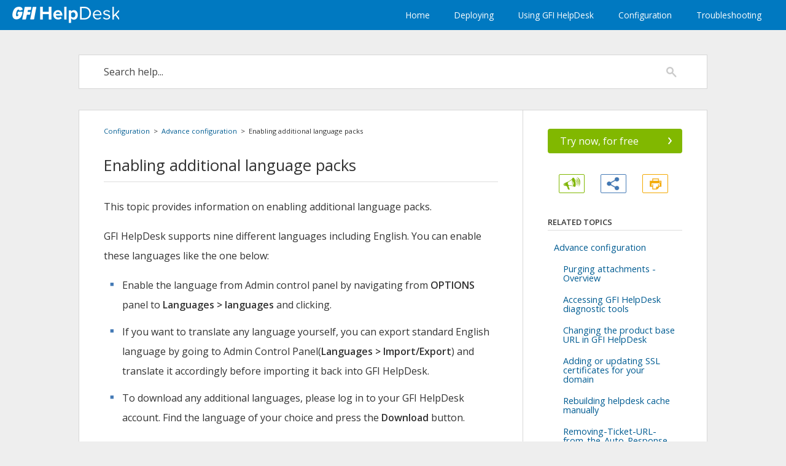

--- FILE ---
content_type: text/html
request_url: https://manuals.gfi.com/en/helpdesk/admin/content/advance-configuration/46.enabling-additional-language-packs.htm
body_size: 6017
content:
<!DOCTYPE html>
<html xmlns:MadCap="http://www.madcapsoftware.com/Schemas/MadCap.xsd" lang="en-us" xml:lang="en-us" class="_Skins_topnav" data-mc-search-type="Stem" data-mc-help-system-file-name="Default.xml" data-mc-path-to-help-system="../../" data-mc-has-content-body="True" data-mc-target-type="WebHelp2" data-mc-runtime-file-type="Topic;Default" data-mc-preload-images="false" data-mc-in-preview-mode="false" data-mc-medium="non-print" data-mc-toc-path="[%=System.LinkedTitle%]|Advance configuration">
    <head>
        <meta name="viewport" content="width=device-width, initial-scale=1.0" />
        <meta charset="utf-8" />
        <meta http-equiv="X-UA-Compatible" content="IE=edge" />
        <meta http-equiv="Content-Type" content="text/html; charset=utf-8" /><title>Enabling additional language packs</title>
        <link href="../../Skins/Default/Stylesheets/Slideshow.css" rel="stylesheet" data-mc-generated="True" />
        <link href="../../Skins/Default/Stylesheets/TextEffects.css" rel="stylesheet" data-mc-generated="True" />
        <link href="../../Skins/Default/Stylesheets/Topic.css" rel="stylesheet" data-mc-generated="True" />
        <link href="../../Skins/Default/Stylesheets/Components/Styles.css" rel="stylesheet" data-mc-generated="True" />
        <link href="../../Skins/Default/Stylesheets/Components/Tablet.css" rel="stylesheet" data-mc-generated="True" />
        <link href="../../Skins/Default/Stylesheets/Components/Mobile.css" rel="stylesheet" data-mc-generated="True" />
        <link href="../../Skins/Fluid/stylesheets/foundation.5.5.0.css" rel="stylesheet" data-mc-generated="True" />
        <link href="../../Skins/Fluid/stylesheets/styles.css" rel="stylesheet" data-mc-generated="True" />
        <link href="../../Skins/Fluid/stylesheets/tablet.css" rel="stylesheet" data-mc-generated="True" />
        <link href="../../Skins/Fluid/stylesheets/mobile.css" rel="stylesheet" data-mc-generated="True" />
        <link href="../resources/masterpages/custom/customstyles.css" rel="stylesheet" />
        <script src="../../Resources/Scripts/custom.modernizr.js">
        </script>
        <script src="../../Resources/Scripts/jquery.min.js">
        </script>
        <script src="../../Resources/Scripts/require.min.js">
        </script>
        <script src="../../Resources/Scripts/require.config.js">
        </script>
        <script src="../../Resources/Scripts/foundation.5.5.0_custom.js">
        </script>
        <script src="../../Resources/Scripts/foundation.offcanvas.js">
        </script>
        <script src="../../Resources/Scripts/plugins.min.js">
        </script>
        <script src="../../Resources/Scripts/MadCapAll.js">
        </script>
    </head>
    <body>
        <div class="foundation-wrap">
            <div class="off-canvas-wrap" data-offcanvas="">
                <section class="inner-wrap">
                    <nav class="tab-bar" data-mc-ignore="true">
                        <section class="middle tab-bar-section outer-row clearfix">
                            <div class="relative clearfix"><a class="logo" href="../home.htm" alt="Kerio Connect"></a>
                                <div class="navigation-wrapper">
                                    <ul class="navigation clearfix">
                                        <li class="has-children"><a href="../home.htm">Home</a>
                                            <ul class="sub-menu">
                                                <li><a href="../index.htm">Introduction</a>
                                                </li>
                                                <li><a href="../pdf.html">Download help in PDF</a>
                                                </li>
                                                <li><a href="../disclaimer.htm">Disclaimer</a>
                                                </li>
                                            </ul>
                                        </li>
                                        <li class="has-children"><a href="../gettingstarted.htm">Deploying</a>
                                            <ul class="sub-menu">
                                                <li><a href="../installation-upgrade/install-upgrade.htm">Installation</a>
                                                </li>
                                                <li><a href="../upgrade.htm">Upgrade</a>
                                                </li>
                                                <li><a href="../license.htm">License</a>
                                                </li>
                                                <li><a href="../installation-upgrade/downgrade.htm">Downgrading from Fusion to Case</a>
                                                </li>
                                                <li><a href="../installation-upgrade/geo-ip.htm">GeoIP</a>
                                                </li>
                                            </ul>
                                        </li>
                                        <li class="has-children"><a href="../using.htm">Using GFI HelpDesk</a>
                                            <ul class="sub-menu">
                                                <li><a href="../qsg/qsg.htm">Quick start guide</a>
                                                </li>
                                                <li><a href="../support-tickets/support-tickets.htm">Support tickets</a>
                                                </li>
                                                <li><a href="../user-accounts/user-accounts.htm">User accounts</a>
                                                </li>
                                                <li><a href="../reports-kql/reports-kql.htm">Reports KQL</a>
                                                </li>
                                            </ul>
                                        </li>
                                        <li class="has-children"><a href="../configure.htm">Configuration</a>
                                            <ul class="sub-menu">
                                                <li><a href="../users.htm">Users</a>
                                                </li>
                                                <li><a href="../support-tickets/5.organizing_support_requests_into_departments.htm">Departments</a>
                                                </li>
                                                <li><a href="../support-tickets/12.creating_custom_field.htm">Custom fields</a>
                                                </li>
                                                <li><a href="../email-configuration/email-config.htm">Email configuration</a>
                                                </li>
                                                <li><a href="../custom-templates/custom-template.htm">Custom templates</a>
                                                </li>
                                                <li><a href="advance-configuration.htm">Advance configuration</a>
                                                </li>
                                                <li><a href="../developer-resource/developer-resource.htm">Developer resource</a>
                                                </li>
                                                <li><a href="../live-chats-calls/live-chats-calls.htm">Live chat and calls</a>
                                                </li>
                                            </ul>
                                        </li>
                                        <li class="has-children"><a href="../troubleshooting.htm">Troubleshooting</a>
                                            <ul class="sub-menu">
                                                <li><a href="../installation-upgrade/26.unable-to-start-xampp-services-on-mac.htm">Unable to start XAMPP services on mac machine</a>
                                                </li>
                                                <li><a href="../custom-templates/37.error-privacy-policy-required-while-submitting-tickets.htm">Error: 'Privacy Policy Required' when submitting tickets</a>
                                                </li>
                                                <li><a href="41.handling-php-deprecated-function-errors-while-on-kayako.htm">Handling PHP deprecated function errors while on GFI HelpDesk</a>
                                                </li>
                                                <li><a href="44.uncaught-exception-received-when-searching.htm">Uncaught exception received when searching</a>
                                                </li>
                                                <li><a href="../troubleshooting/49.troubleshooting-the-message-your-connection-to-this-site-is-not-secure.htm">Troubleshooting the message: "Your connection to this site is not secure"</a>
                                                </li>
                                                <li><a href="../troubleshooting/50.fixing-common-kayako-classic-errors.htm">Fixing common GFI HelpDesk errors</a>
                                                </li>
                                                <li><a href="../troubleshooting/51.error-when-installing-kayako-classic-on-a-different-drive.htm">Error when installing GFI HelpDesk on a different drive</a>
                                                </li>
                                                <li><a href="../troubleshooting/52.knowledgebase-articles-not-displaying-correctly-after-an-upgrade.htm">Knowledgebase articles not displaying correctly after an upgrade</a>
                                                </li>
                                                <li><a href="63.resolving-memory-exhaustion-errors.htm">Resolving memory exhaustion errors</a>
                                                </li>
                                                <li><a href="74.resetting-the-administrator-password-without-the-helpdesk-access.htm">Resetting the administrator password without the helpdesk access</a>
                                                </li>
                                                <li><a href="../faqs/faqs.htm">FAQs</a>
                                                </li>
                                            </ul>
                                        </li>
                                    </ul>
                                </div><a class="menu-icon right-off-canvas-toggle" href="#"><span></span></a>
                            </div>
                        </section>
                        <div class="nav-search row outer-row">
                            <form class="search" action="#">
                                <div class="search-bar search-bar-container needs-pie">
                                    <input class="search-field needs-pie" type="search" placeholder="Search" />
                                    <div class="search-filter-wrapper">
                                        <div class="search-filter">
                                            <div class="search-filter-content">
                                                <ul>
                                                    <li>All Files</li>
                                                </ul>
                                            </div>
                                        </div>
                                    </div>
                                    <div class="search-submit-wrapper" dir="ltr">
                                        <div class="search-submit" title="Search">
                                        </div>
                                    </div>
                                </div>
                            </form>
                        </div>
                    </nav>
                    <aside class="right-off-canvas-menu" data-mc-ignore="true">
                        <ul class="off-canvas-list" data-mc-back-link="Back" data-mc-css-tree-node-expanded="has-submenu" data-mc-css-tree-node-collapsed="has-submenu" data-mc-css-sub-menu="right-submenu" data-mc-include-indicator="False" data-mc-include-icon="False" data-mc-include-parent-link="True" data-mc-include-back="True" data-mc-defer-expand-event="True" data-mc-expand-event="click.fndtn.offcanvas" data-mc-toc="True">
                        </ul>
                    </aside>
                    <section class="main-section">
                        <div class="row outer-row" data-mc-content-body="True">
                            <main>
                                <div class="search-box">
                                    <div class="search-area">
                                        <form class="search" action="#">
                                            <div class="search-bar search-bar-container needs-pie _Skins_topnav_search mc-component">
                                                <input class="search-field needs-pie" type="search" placeholder="Search help..." />
                                                <div class="search-filter-wrapper">
                                                    <div class="search-filter">
                                                        <div class="search-filter-content">
                                                            <ul>
                                                                <li>All Files</li>
                                                            </ul>
                                                        </div>
                                                    </div>
                                                </div>
                                                <div class="search-submit-wrapper" dir="ltr">
                                                    <div class="search-submit" title="Search">
                                                    </div>
                                                </div>
                                            </div>
                                        </form>
                                    </div>
                                </div>
                                <div class="main-container">
                                    <div class="content">
                                        <div class="breadcrumbs">
                                            <div class="MCBreadcrumbsBox_0"><a class="MCBreadcrumbsLink" href="../configure.htm">Configuration</a><span class="MCBreadcrumbsDivider">&#160;&#160;&gt;&#160;&#160;</span><a class="MCBreadcrumbsLink" href="advance-configuration.htm">Advance configuration</a><span class="MCBreadcrumbsDivider">&#160;&#160;&gt;&#160;&#160;</span><span class="MCBreadcrumbs">Enabling additional language packs</span>
                                            </div>
                                        </div>
                                        <div id="content-container">
                                            <h1>Enabling additional language packs</h1>
                                            <p>This topic provides information on enabling additional language packs.</p>
                                            <p><span class="MyVariablesProduct Name">GFI HelpDesk</span> supports nine different languages including English. You can enable these languages like the one below:</p>
                                            <ul>
                                                <li value="1">Enable the language from Admin control panel by navigating from <b>OPTIONS</b> panel to <b>Languages &gt; languages</b> and clicking.</li>
                                                <li value="2">If you want to translate any language yourself, you can export standard English language by going to Admin Control Panel(<b>Languages &gt; Import/Export</b>) and translate it accordingly before importing it back into <span class="MyVariablesProduct Name">GFI HelpDesk</span>.</li>
                                                <li value="3">To download any additional languages, please log in to your <span class="MyVariablesProduct Name">GFI HelpDesk</span> account. Find the language of your choice and press the <b>Download</b> button.</li>
                                            </ul>
                                            <h4>Troubleshooting</h4>
                                            <p>If you were to have an error similar to the one below after enabling language packs:</p>
                                            <div class="boxed">Undefined index: last modifiedby (./__swift/cache/53ad2668017573721b216d7d5c0f2207.php:44)</div>
                                            <p>It means that the specific phrase <code>lastmodifiedby</code> does not exist for a language pack you have applied.</p>
                                            <p>To fix this, do the following:</p>
                                            <ol>
                                                <li value="1">Login to Admin Control Panel and go to <b>Languages &gt; Phrases</b>.</li>
                                                <li value="2"> Select the implemented language pack from the drop down.</li>
                                                <li value="3"> Insert Phrase and enter the information like shown below.</li>
                                            </ol>
                                            <p class="figures">
                                                <img src="images/troubleshooting-additional-language-pack.png" />
                                            </p>
                                            <p class="caption">Troubleshoot additional language pack</p>
                                            <h4>FAQs</h4>
                                            <ol>
                                                <li value="1">What is language-en-gb.xml file used for?</li>
                                                <p>This is a language file for English (U.K.). You can import it in your <span class="MyVariablesProduct Name">GFI HelpDesk</span> from Admin CP &gt; Languages &gt; Import/Export.</p>
                                                <li value="2">What is geoiplite.tar.gz file used for?</li>
                                                <p>This is GeoIP database which is used for visitor information in <span class="MyVariablesProduct Name">GFI HelpDesk</span> Desktop application.</p>
                                                <p>To Configure GeoIP , please follow the below-mentioned steps:</p>
                                                <ol style="list-style-type: lower-alpha;">
                                                    <li value="1">Extract the archive and you  get the folder "geoiplite.tar.gz".</li>
                                                    <li value="2">Copy all the contents of the folder "geoiplite.tar.gz" to the product file "<code>../__swift/geoip</code>".</li>
                                                    <li value="3">Access admin control panel, go to GeoIP, and update the GeoIP database .</li>
                                                </ol>
                                                <p>Please note, after copying  Geo lite files in your geoip folder, do remember to configure the GeoIP by going to  Admin CP &gt; GeoIP. Here you need to click "UPDATE" respectively in all following four menu tabs:</p>
                                                <ol style="list-style-type: lower-alpha;">
                                                    <li value="1">City ( Locations )</li>
                                                    <li value="2">City ( Blocks )</li>
                                                    <li value="3"><a href="javascript:void(0);" class="MCTextPopup MCTextPopupHotSpot MCTextPopup_Open MCTextPopupHotSpot_ #text">ISP<span class="MCTextPopupBody popupBody"><span class="MCTextPopupArrow"></span>Internet Service Provider - an organization that can provide Internet service.</span></a>
                                                    </li>
                                                    <li value="4">Organization</li>
                                                </ol>
                                                <p>It  takes some time to index the geo lite files in the database when you click on update.</p>
                                            </ol>
                                        </div>
                                    </div>
                                    <div class="sidebar">
                                        <div class="sidebar-content"><a class="btn-trial" href="https://www.gfi.com/helpdesk" target="_blank"><span class="label">Try now, for free</span><span class="arrow">›</span></a>
                                            <div class="options">
                                                <ul>
                                                    <li value="1"><a href="#" class="btn-feedback hint hint--top" data-hint="Feedback"></a>
                                                    </li>
                                                    <li value="2"><a href="#" class="btn-share hint hint--top" data-hint="Share"></a>
                                                    </li>
                                                    <li value="3"><a href="#" class="btn-print hint hint--top" data-hint="Print"></a>
                                                    </li>
                                                </ul>
                                            </div>
                                            <div class="topics">
                                                <h1>Related Topics</h1>
                                                <ul class="menu _Skins_topnav_related_topics mc-component">
                                                    <li class="has-children"><a href="advance-configuration.htm">Advance configuration</a>
                                                        <ul class="sub-menu">
                                                            <li><a href="8.purgeattachments.htm">Purging attachments - Overview</a>
                                                            </li>
                                                            <li><a href="13.accessing-diagnostic-tools.htm">Accessing GFI HelpDesk diagnostic tools</a>
                                                            </li>
                                                            <li><a href="19.changing-the-product-url-in-gfihelpdesk.htm">Changing the product base URL in GFI HelpDesk</a>
                                                            </li>
                                                            <li><a href="20.using-custom-ssl-certificates-for-a-custom-domain.htm">Adding or updating SSL certificates for your domain</a>
                                                            </li>
                                                            <li><a href="21.rebuilding-helpdesk-cache-manually.htm">Rebuilding helpdesk cache manually</a>
                                                            </li>
                                                            <li><a href="../custom-templates/31.removing-ticket-url-from-the-auto-response-emails.htm">Removing-Ticket-URL-from-the-Auto-Response-Emails</a>
                                                            </li>
                                                            <li><a href="../custom-templates/32.hiding-the-ticket-owner-on-the-helpdesk-portal.htm">Hiding the Ticket Owner on the Helpdesk Portal</a>
                                                            </li>
                                                            <li><a href="../custom-templates/33.creating-knowledge-bases-for-multiple-brands.htm">Creating knowledge bases for multiple brands</a>
                                                            </li>
                                                            <li><a href="../custom-templates/34.using-template-groups-to-create-a-branded-support-experience.htm">Using template groups to create a branded support experience</a>
                                                            </li>
                                                            <li><a href="../custom-templates/35.removing-the-login-form-from-your-support-site.htm">Removing the login form from your support site</a>
                                                            </li>
                                                            <li><a href="../custom-templates/36.adding-quicklinks-to-your-support-site-with-widgets.htm">Adding quicklinks to your support site with widgets</a>
                                                            </li>
                                                            <li><a href="40.integrating-gfihelpdesk-with-identity-providers.htm">Integrating GFI HelpDesk with Identity Providers</a>
                                                            </li>
                                                            <li><a href="42.setting-up-automatic-approval-of-support-center-comments.htm">Setting up automatic approval of support center comments</a>
                                                            </li>
                                                            <li><a href="43.preventing-spam-for-helpcenter-comments-using-captcha-and-akismet.htm">Preventing spam for helpcenter comments using CAPTCHA and Akismet</a>
                                                            </li>
                                                            <li><a href="45.enabling-loginshare-for-user-accounts.htm">Enabling LoginShare for user accounts</a>
                                                            </li>
                                                            <li><a href="#" class="selected">Enabling additional language packs</a>
                                                            </li>
                                                            <li><a href="59.setting-up-seo-friendly-urls.htm">Setting up SEO-friendly URLs</a>
                                                            </li>
                                                            <li><a href="61.disabling-staff-loginshare-from-database.htm">Disabling staff LoginShare from database</a>
                                                            </li>
                                                            <li><a href="62.changing-or-modifying-the-registration-policy-consent-text.htm">Changing or modifying the registration policy consent text</a>
                                                            </li>
                                                            <li><a href="65.disabling-automatically-set-ticket-owner-to-active-staff-user-option.htm">Disabling 'Automatically set ticket owner to active staff user' option</a>
                                                            </li>
                                                            <li><a href="66.sending-emails-in-bulk.htm">Sending emails in bulk</a>
                                                            </li>
                                                            <li><a href="67.preventing-spam-tickets-in-kayako.htm">Preventing spam tickets in GFI HelpDesk</a>
                                                            </li>
                                                            <li><a href="68.enabling-loginshare-for-staff-user-accounts.htm">Enabling LoginShare for staff user accounts</a>
                                                            </li>
                                                            <li><a href="71.understanding-sections-in-language-packs.htm">Understanding sections in language packs</a>
                                                            </li>
                                                            <li><a href="70.configuring-remote-authentication-using-loginshare.htm">Configuring remote authentication using LoginShare</a>
                                                            </li>
                                                            <li><a href="72.moderating-comments-on-knowledge-base-articles.htm">Moderating comments on knowledge base articles</a>
                                                            </li>
                                                            <li><a href="73.configuring-time-zones-in-kayako.htm">Configuring time zones in GFI HelpDesk</a>
                                                            </li>
                                                            <li><a href="75.running-multiple-support-sites-from-one-kayako-instance.htm">Running multiple support sites from one GFI HelpDesk instance</a>
                                                            </li>
                                                            <li><a href="76.sharing-secure-access-to-your-kayako-classic-helpdesk.htm">Sharing secure access to your GFI HelpDesk</a>
                                                            </li>
                                                        </ul>
                                                    </li>
                                                </ul>
                                            </div>
                                            <!-- force down footer -->
                                            <div class="push">
                                            </div>
                                        </div>
                                        <div class="footer">
                                            <div class="footer-content">
                                                <div class="bottom-info">
                                                    <h6><span class="MyVariablesProduct Name">GFI HelpDesk</span> Help System</h6>
                                                    <ul>
                                                        <li value="1"><a href="../home.htm">Home</a>
                                                        </li><span>|</span>
                                                        <li value="2"><a href="../disclaimer.htm">Disclaimer</a>
                                                        </li>
                                                    </ul>
                                                    <h6>Copyright © GFI Software <span class="MyVariablesYear">2021</span></h6>
                                                </div>
                                            </div>
                                        </div>
                                    </div>
                                    <div class="options-device"><a href="#" class="button btn-feedback hint hint--top" data-hint="Feedback"></a><a href="#" class="button btn-share hint hint--top" data-hint="Share"></a><a href="#" class="button btn-download"><span class="btn-label">Free Trial</span><span class="btn-arrow">›</span></a>
                                    </div>
                                </div>
                                <!-- IE fix -->
                                <div class="bottom-spacing">
                                </div>
                            </main>
                            <div class="overlay">
                                <div class="modal modal-feedback">
                                    <h1>Feedback</h1>
                                    <div class="content" style="text-align: center;"><b>GFI HelpDesk product feedback/ideas suggestions</b><![CDATA[
                    ]]><div id="uv-container"><a class="share-feedback" href="http://feedback.gfi.com/" target="_blank">Click here to share your feedbacks!</a></div></div>
                                    <div class="modal-close">Close</div>
                                </div>
                                <div class="modal modal-share">
                                    <h1>Share</h1>
                                    <ul class="social-buttons">
                                        <!-- the href for each link is updated dynamically via js -->
                                        <li value="1"><a class="share-facebook" href="#"><div class="social-icon icon-facebook"></div><div class="social-label">Facebook</div><div class="social-arrow">›</div></a><a class="share-twitter" href="#"><div class="social-icon icon-twitter"></div><div class="social-label">Twitter</div><div class="social-arrow">›</div></a><a class="share-google" href="#"><div class="social-icon icon-google"></div><div class="social-label">Google+</div><div class="social-arrow">›</div></a><a class="share-linkedin" href="#"><div class="social-icon icon-linkedin"></div><div class="social-label">LinkedIn</div><div class="social-arrow">›</div></a>
                                        </li>
                                    </ul>
                                    <div class="modal-close">Close</div>
                                </div>
                            </div>
                            <!-- plugin used for images lightbox -->
                            <script src="https://manuals.gfi.com/css/scripts/featherlight.min.js" type="text/javascript" charset="utf-8">
                            </script>
                            <!-- template script -->
                            <script src="https://manuals.gfi.com/css/scripts/script.js">
                            </script>
                            <!-- custom script -->
                            <script src="../resources/masterpages/custom/custom.js">
                            </script>
                        </div>
                    </section><a class="exit-off-canvas"></a>
                </section>
            </div>
            <script>/* <![CDATA[ */$(document).foundation();/* ]]> */</script>
        </div>
    </body>
</html>

--- FILE ---
content_type: text/css
request_url: https://manuals.gfi.com/en/helpdesk/admin/Skins/Fluid/stylesheets/tablet.css
body_size: 817
content:
/*<meta />*/

@media only screen and (max-width: 1024px)
{
	/* OffCanvas styles */

	html,
	body
	{
		height: 100%;
		margin: 0;
		overflow-x: hidden;
	}

	.left-off-canvas-menu,
	.right-off-canvas-menu
	{
		display: block;
	}

	/* Foundation Overrides */

	.foundation-wrap,
	.off-canvas-wrap,
	.inner-wrap
	{
		min-height: 100%;
	}

	.foundation-wrap,
	.off-canvas-wrap
	{
		height: 100%;
		overflow-y: auto;
	}

	nav.tab-bar .menu-icon
	{
		display: block;
		border: none;
		z-index: 100;
		top: 50%;
		margin-top: -24px;
		position: absolute;
		right: -13px;
		left: auto;
	}

	nav.tab-bar
	{
		background-repeat: no-repeat;
		background-position: center top;
		padding-right: 20px;
		background-color: #0079c1;
	}

	/* Topbar Menu Styles */

	.tab-bar-section.middle > div
	{
		min-height: 48px;
	}

	ul.navigation
	{
		display: none;
	}

	.responsive-header
	{
		display: block;
		background: #292929;
		height: 60px;
	}

	.tab-bar-section a.logo
	{
		background-position: center center;
		background-repeat: no-repeat;
		margin: 0 auto;
		width: 174px;
		height: 48px;
		top: 0;
		bottom: auto;
		margin-top: 0;
		background: transparent url('Images/product logo_2.png') no-repeat center center;
	}

	.tab-bar .menu-icon span
	{
		height: 48px;
		width: 48px;
		display: block;
		top: 0px;
		background: transparent url('Images/Menu.png') no-repeat center center;
		-pie-background: transparent url('Skins/Fluid/Stylesheets/Images/Menu.png') no-repeat center center;
	}

	.search-submit
	{
		background-repeat: no-repeat;
		background-position: center center;
		background: #bed230 url('Images/SearchIcon.png') no-repeat center center;
	}

	.search-filter
	{
		background-repeat: no-repeat;
		background-position: center center;
		background: #ffffff url('Images/FilterOutline.png') no-repeat center center;
	}

	.search-input
	{
		background-repeat: no-repeat;
		background-position: center center;
	}

	.right-off-canvas-menu
	{
		background-position: top center;
		background-color: #353442;
	}

	.right-off-canvas-menu ul ul
	{
		background-position: top center;
		background-color: #353442;
	}

	.left-off-canvas-menu
	{
		background-position: top center;
		background-color: #353442;
	}

	.left-off-canvas-menu ul ul
	{
		background-position: top center;
		background-color: #353442;
	}

	.right-off-canvas-menu ul.off-canvas-list li.has-submenu > a:after,
	.left-off-canvas-menu ul.off-canvas-list li.has-submenu > a:after
	{
		margin-left: 0.5rem;
	}

	.right-submenu .back > a:after,
	.left-submenu .back > a:after
	{
		margin-left: 0.5em;
	}

	.inner-wrap nav.tab-bar .outer-row
	{
		
	}

	.inner-wrap .outer-row
	{
		
	}

	.main-section > .outer-row
	{
		
	}

	ul.off-canvas-list li a
	{
		color: #cccccc;
	}

	ul.off-canvas-list li.back > a
	{
		
	}

	ul.off-canvas-list li a:hover
	{
		color: #cccccc;
		background-color: #2A2A36;
	}

	ul.off-canvas-list li.back > a:hover
	{
		background-color: #2A2A36;
	}

	.row.nav-search
	{
		
	}

	.search-bar
	{
		
	}

	.search-field
	{
		padding-right: 106px;
		background-color: #ffffff;
	}

	.search-filter-content
	{
		top: 2em;
		background-color: #ffffff;
	}

	.search-filter.open
	{
		background-color: #ffffff;
	}

	.search-filter.selected
	{
		background: transparent url('Images/Filter.png') no-repeat center center;
	}

	.search-filter-content ul li:hover
	{
		background-color: #ffffff;
	}

	.search-field::-webkit-input-placeholder
	{
		
	}

	.search-field::-moz-placeholder
	{
		
	}

	.search-field:-moz-placeholder
	{
		
	}

	.search-field:-ms-input-placeholder
	{
		
	}

	.search-filter-wrapper
	{
		right: 56px;
	}
}



--- FILE ---
content_type: text/css
request_url: https://manuals.gfi.com/en/helpdesk/admin/Skins/Fluid/stylesheets/mobile.css
body_size: 500
content:
/*<meta />*/

@media only screen and (max-width: 767px)
{
	nav.tab-bar
	{
		background-repeat: no-repeat;
		background-position: center top;
		background-color: #0079c1;
	}

	.tab-bar-section a.logo
	{
		background-position: center center;
		background-repeat: no-repeat;
		width: 174px;
		height: 48px;
		top: 0;
		bottom: auto;
		margin-top: 0;
		background: transparent url('Images/product logo_2.png') no-repeat center center;
	}

	.search-submit
	{
		background-repeat: no-repeat;
		background-position: center center;
		background: #bed230 url('Images/SearchIcon.png') no-repeat center center;
	}

	.search-filter
	{
		background-repeat: no-repeat;
		background-position: center center;
		background: #ffffff url('Images/FilterOutline.png') no-repeat center center;
	}

	.search-input
	{
		background-repeat: no-repeat;
		background-position: center center;
	}

	.right-off-canvas-menu
	{
		background-position: top center;
		background-color: #353442;
	}

	.right-off-canvas-menu ul ul
	{
		background-position: top center;
		background-color: #353442;
	}

	.left-off-canvas-menu
	{
		background-position: top center;
		background-color: #353442;
	}

	.left-off-canvas-menu ul ul
	{
		background-position: top center;
		background-color: #353442;
	}

	.tab-bar-section.middle > div
	{
		min-height: 48px;
	}

	.inner-wrap nav.tab-bar .outer-row
	{
		
	}

	.tab-bar .menu-icon span
	{
		top: 0px;
		background: transparent url('Images/Menu.png') no-repeat center center;
	}

	.inner-wrap .outer-row
	{
		
	}

	.main-section > .outer-row
	{
		
	}

	ul.off-canvas-list li a
	{
		
	}

	ul.off-canvas-list li.back > a
	{
		
	}

	ul.off-canvas-list li a:hover
	{
		background-color: #2A2A36;
	}

	ul.off-canvas-list li.back > a:hover
	{
		background-color: #2A2A36;
	}

	nav.tab-bar .menu-icon
	{
		right: -13px;
	}

	.row.nav-search
	{
		
	}

	.search-bar
	{
		
	}

	.search-field
	{
		padding-right: 106px;
		background-color: #ffffff;
	}

	.search-filter-content
	{
		top: 2em;
		background-color: #ffffff;
	}

	.search-filter.open
	{
		background-color: #ffffff;
	}

	.search-filter.selected
	{
		background: transparent url('Images/Filter.png') no-repeat center center;
	}

	.search-filter-content ul li:hover
	{
		background-color: #ffffff;
	}

	.search-field::-webkit-input-placeholder
	{
		
	}

	.search-field::-moz-placeholder
	{
		
	}

	.search-field:-moz-placeholder
	{
		
	}

	.search-field:-ms-input-placeholder
	{
		
	}

	.search-filter-wrapper
	{
		right: 56px;
	}
}



--- FILE ---
content_type: text/css
request_url: https://manuals.gfi.com/en/helpdesk/admin/content/resources/masterpages/custom/customstyles.css
body_size: 637
content:
/*<meta conditions="" />*/

@namespace MadCap url(http://www.madcapsoftware.com/Schemas/MadCap.xsd);

MadCap|breadcrumbsProxy
{
	margin: 0;
	padding: 0;
	border: none;
	mc-breadcrumbs-divider: '\00a0\00a0>\00a0\00a0';
	mc-breadcrumbs-prefix: '';
	font-size: 0.7rem;
	line-height: 1.8;
}

MadCap|xref
{
	color: inherit;
	text-decoration: none;
	mc-format: 'For more information refer to {paratext}.';
}

MadCap|miniTocProxy
{
	border-top: 1px solid #0079C1;
	border-bottom: 1px solid #0079C1;
	margin: 20px 0;
}

MadCap|dropDown
{
	mc-closed-image: url('../../images/dropclose.png');
	mc-open-image: url('../../images/dropopen.png');
	margin-bottom: 5px;
}

MadCap|dropDownBody
{
	padding-left: 10px;
	margin-left: 10px;
	margin-bottom: 15px;
}

MadCap|dropDownHead
{
	margin-bottom: 8px;
}

MadCap|dropDownHotspot
{
	line-height: 1em;
	margin: 0px;
	font-weight: 400;
	font-size: 1rem;
	font-style: normal;
	border: none;
}

MadCap|glossaryTerm
{
	font-weight: normal;
	border-bottom: dashed 1px #bbb;
	color: inherit;
	mc-closed-image: none;
	mc-closed-image-alt-text: "";
	mc-open-image-alt-text: "";
	mc-open-image: none;
}

MadCap|glossaryTerm.Popup
{
	mc-image-position: none;
}

MadCap|popupBody
{
	font-size: 90%;
}

/*Code block for formatting code snippets*/

div.codeblock
{
	margin-left: 6px;
	margin-right: 6px;
	margin-bottom: 12px;
	margin-top: 12px;
	padding-bottom: 10px;
	padding-top: 10px;
	padding-left: 10px;
	border-style: solid;
	border-width: 3px;
	font-size: 14px;
	page-break-inside: avoid;
	border-top: none;
	border-bottom: none;
	border-right: none;
	color: #231F20;
	font-family: "Courier New", Courier, monospace;
	white-space: pre-line;
}

div.important,
div.codeblock
{
	border-left-color: #ffcf3b;
	background-color: #ffe9cc;
}

div.codeblock
{
	border-width: 3px;
	margin-left: 0px;
	margin-right: 0px;
	margin-bottom: 7px;
	margin-top: 7px;
	padding-top: 6px;
	padding-bottom: 6px;
}



--- FILE ---
content_type: text/css
request_url: https://manuals.gfi.com/css/stylesheets/stylesheettopnav.css
body_size: 6381
content:
/*<meta />*/

@namespace MadCap url(http://www.madcapsoftware.com/Schemas/MadCap.xsd);

/* http://meyerweb.com/eric/tools/css/reset/ 
   v2.0 | 20110126
   License: none (public domain)
*/

html,
body,
div,
span,
applet,
object,
iframe,
h1,
h2,
h3,
h4,
h5,
h6,
p,
blockquote,
pre,
a,
abbr,
acronym,
address,
big,
cite,
code,
del,
dfn,
em,
img,
ins,
kbd,
q,
s,
samp,
small,
strike,
strong,
sub,
sup,
tt,
var,
u,
i,
center,
dl,
dt,
dd,
ol,
ul,
li,
fieldset,
form,
label,
legend,
table,
caption,
tbody,
tfoot,
thead,
tr,
th,
td,
article,
aside,
canvas,
details,
embed,
figure,
figcaption,
footer,
header,
hgroup,
menu,
nav,
output,
ruby,
section,
summary,
time,
mark,
audio,
video
{
	margin: 0;
	padding: 0;
	border: 0;
	font-size: 100%;
	font: inherit;
	vertical-align: baseline;
}

/* HTML5 display-role reset for older browsers */

article,
aside,
details,
figcaption,
figure,
footer,
header,
hgroup,
menu,
nav,
section
{
	display: block;
}

body
{
	line-height: 1;
}

blockquote,
q
{
	quotes: none;
}

blockquote:before,
blockquote:after,
q:before,
q:after
{
	content: '';
	content: none;
}

table
{
	border-collapse: collapse;
	border-spacing: 0;
}

/* custom css styles */

html,
body
{
	color: #333;
	background: #eee;
	font-family: 'Open Sans', sans-serif;
	font-size: 17px;
	line-height: 2em;
	width: 100%;
	min-height: 100%;
	height: 100%;
	-webkit-box-sizing: border-box;
	-moz-box-sizing: border-box;
	box-sizing: border-box;
}

*,
*:before,
*:after
{
	-webkit-box-sizing: inherit;
	-moz-box-sizing: inherit;
	box-sizing: inherit;
}

p
{
	margin-bottom: 16px;
}

i
{
	font-style: italic;
}

sup
{
	vertical-align: super;
	font-size: smaller;
}

sub
{
	vertical-align: sub;
	font-size: smaller;
}

.content a,
.content a:visited,
.footer a,
.footer a:visited,
#home a,
#home a:visited
{
	color: #005C92 !important;
	text-decoration: none !important;
	/*word-break: break-all;
    ms-word-break: break-all;*/
}

h1
{
	font-size: 1.6rem;
	line-height: 1.6em;
	padding-bottom: 6px;
	border-bottom: solid 1px #ddd;
	padding-top: 30px;
	margin-bottom: 24px;
}

#content-container > :first-child
{
	font-size: 1.6rem;
	line-height: 1.6em;
	padding-bottom: 6px;
	border-bottom: solid 1px #ddd;
	padding-top: 20px;
	margin-bottom: 24px;
	margin-top: 0px;
	font-weight: 400;
	font-style: normal;
}

h2,
h3,
h4,
h5,
h6
{
	line-height: 1.8em;
	margin-top: 30px;
	margin-bottom: 18px;
}

h2
{
	font-size: 1.4rem;
}

h3
{
	font-style: italic;
	font-size: 1.3rem;
}

h4
{
	font-size: 1.1rem;
	font-weight: 600;
}

h5
{
	font-size: 1.1rem;
	font-style: italic;
}

h6
{
	font-style: italic;
}

ol,
ul
{
	margin-left: 30px;
}

li
{
	margin-bottom: 12px;
}

.code,
p.CodeLevel1,
p.CodeLevel2,
code
{
	font-family: "Courier New", Courier, monospace;
}

p.level2,
.level2,
p.CodeLevel1
{
	padding-left: 25px;
}

p.level3,
.level3,
p.CodeLevel2
{
	padding-left: 50px;
}

ol > li.level2,
ol.level2 > li
{
	list-style-type: lower-alpha;
}

ol > li.level3,
ol.level3 > li
{
	list-style-type: lower-roman;
}

input:focus
{
	outline: 0;
}

table p
{
	margin: 0px;
}

table ul,
table ol
{
	margin: 0px;
	margin-left: 24px;
}

table li
{
	margin-bottom: 0px;
}

table *
{
	font-size: 0.9rem;
}

table .note,
table .important,
table .boxed
{
	background: none;
	margin: 10px 10px 10px 4px;
	padding: 0px 0px 4px 10px;
}

.note,
.important,
.boxed
{
	background-position: right top;
	background-repeat: no-repeat;
	background-size: 90px;
	line-height: 1.9em;
	margin: 30px 10px 30px 10px;
	padding: 14px 50px 14px 10px;
	border-left: solid 2px #eee;
}

.note
{
	background-color: #f0f9ff;
	background-image: url('../images/misc/note.png');
	border-left-color: #447ab6;
}

.boxed
{
	background-color: #f0f9ff;
	border-left-color: #447ab6;
}

.important
{
	background-color: #FAFAF2;
	background-image: url('../images/misc/important.png');
	border-left-color: #ffa366;
}

.note p,
.important p,
.boxed p
{
	margin-bottom: 0;
}

img
{
	max-width: 100%;
}

p.figures
{
	max-width: 75%;
	margin-top: 20px;
	display: inline-block;
	position: relative;
}

p.figures img
{
	width: 100%;
	margin-bottom: 10px;
}

.icon
{
	margin: 0px;
}

.figures img:hover
{
	opacity: 0.6;
	background-color: #efefef;
	cursor: pointer;
}

p.figures:hover::before
{
	content: "\1f50d";
	font-size: 80px;
	position: absolute;
	top: 42%;
	left: 44%;
	top: calc(50% - 29px);
	left: calc(50% - 40px);
}

.caption
{
	line-height: 1.7em;
	font-size: 0.9rem;
	font-style: italic;
	color: #555;
	padding-left: 14px;
}

.figures + .caption
{
	margin-top: 24px;
	display: inline-block;
	width: 22%;
	width: calc(25% - 6px);
	vertical-align: top;
}

header
{
	display: block;
	background: #0079c1;
	height: 60px;
	width: 100%;
}

main
{
	display: block;
	height: 100%;
	width: 100%;
	overflow-y: auto;
	overflow-x: hidden;
}

.search-box
{
	max-width: 1024px;
	width: 100%;
	height: 130px;
	margin: 0 auto;
	display: block;
	padding-top: 40px;
}

.search-area
{
	color: #bbb;
	background: white;
	border: solid 1px #d7d7d7;
	padding: 10px 40px 10px 40px;
}

.main-container
{
	background: white;
	min-height: calc(100% - 170px);
	height: calc(100% - 170px);
	max-width: 1024px;
	width: 100%;
	margin-left: auto;
	margin-right: auto;
	/*display: table;*/
	border: solid 1px #d7d7d7;
}

.content
{
	background: #fff;
	width: calc(100% - 300px);
	max-width: 700px;
	height: 100%;
	float: none;
	display: table-cell;
	position: relative;
}

.content .breadcrumbs
{
	margin-bottom: 0px;
	position: relative;
	top: -6px;
}

.content .breadcrumbs ul
{
	line-height: 1em;
	margin: 0px;
}

.content,
.sidebar
{
	padding: 30px 40px 30px 40px;
}

#content-container
{
	background: white;
	vertical-align: top;
}

#content-container > p:last-child
{
	margin-bottom: 0em;
}

#content-container ul
{
	list-style: none;
}

#content-container ul li
{
	position: relative;
}

#content-container ul li::before
{
	content: "\25A0";
	color: #447ab6;
	font-size: 0.7rem;
	position: absolute;
	left: -20px;
	top: -2px;
}

#content-container table ul li::before
{
	content: "\25A0";
	color: #447ab6;
	font-size: 0.5rem;
	position: absolute;
	left: -20px;
	top: 0px;
}

.sidebar
{
	background: white;
	line-height: 1.3em;
	display: block;
	background: #fff;
	min-height: 100%;
	height: 100%;
	width: 300px;
	float: none;
	display: table-cell;
	border-left: solid 1px #d7d7d7;
	position: relative;
	vertical-align: top;
}

.sidebar h1
{
	font-size: 0.8rem;
	line-height: 1.4em;
	font-weight: 600;
	text-transform: uppercase;
	padding-bottom: 4px;
	border-bottom: solid 1px #ddd;
	margin-bottom: 10px;
	padding-top: 0px;
}

.sidebar h6
{
	margin-bottom: 10px;
	font-size: 0.7rem;
	text-align: center;
	color: #888;
	font-style: normal;
}

.sidebar h6:last-of-type
{
	margin-bottom: 0px;
}

.sidebar ul
{
	list-style: none;
	margin: 0px;
}

.sidebar ol
{
	list-style: none;
	margin: 0px;
}

.sidebar .btn-trial
{
	color: #fff;
	background: #81b800;
	padding: 10px 20px 10px 20px;
	border-radius: 4px;
	display: block;
	overflow: hidden;
	position: relative;
	text-decoration: none;
}

.sidebar .btn-trial:hover
{
	background: #8fbf04;
}

.btn-trial .label
{
	font-size: 1.0rem;
}

.btn-trial .arrow
{
	font-size: 1.7rem;
	display: block;
	position: absolute;
	top: 7px;
	right: 16px;
}

.sidebar .options ul
{
	height: 40px;
	margin-top: 34px;
	margin-bottom: -10px;
	margin-left: 18px;
}

.sidebar .options li
{
	display: inline-block;
}

.sidebar .options a
{
	display: inline-block;
	width: 42px;
	height: 31px;
	border: solid 1px;
	border-radius: 2px;
}

.sidebar .options li:nth-child(2)
{
	margin: 0px 22px 0px 22px;
}

.sidebar .options a.btn-feedback
{
	background-image: url('../images/options/btn-feedback.png');
	border-color: #81b800;
}

.sidebar .options a.btn-feedback:hover
{
	background-image: url('../images/options/btn-feedback-hover.png');
	border-color: #95c600;
}

.sidebar .options a.btn-share
{
	background-image: url('../images/options/btn-share.png');
	border-color: #447ab6;
}

.sidebar .options a.btn-share:hover
{
	background-image: url('../images/options/btn-share-hover.png');
	border-color: #6397c8;
}

.sidebar .options a.btn-print
{
	background-image: url('../images/options/btn-print.png');
	border-color: #f3a800;
}

.sidebar .options a.btn-print:hover
{
	background-image: url('../images/options/btn-print-hover.png');
	border-color: #f6c433;
}

.sidebar .topics
{
	margin-top: 40px;
	border-bottom: solid 1px #ddd;
}

/*.sidebar .topics ul {
    list-style-type: none;
    margin-bottom: 30px;
}

.sidebar .topics li {
    font-size: 0.9rem;
    line-height: 1.6rem;
    margin-bottom: 10px;
}*/

.sidebar .topics a
{
	word-break: normal;
	ms-word-break: normal;
}

.sidebar .sidebar-content
{
	min-height: 100%;
	height: 100%;
	width: 100%;
	margin-bottom: -225px;
	/* margin-bottom changes via js for dynamic ajdustment*/
	/* just in case localization changes the height*/
	/* however, a fixed margin-bottom is set in css as a fallback solution*/
}

.sidebar .push
{
	height: 225px;
	/* height changes via js for dynamic ajdustment*/
	/* just in case localization changes the height*/
	/* however, a fixed height is set in css as a fallback solution*/
	clear: both;
}

.sidebar .email-box
{
	position: relative;
	overflow: hidden;
	margin-top: 14px;
}

.sidebar input.email
{
	display: block;
	float: left;
	width: 184px;
	padding: 8px;
	border: none;
	border: solid 1px;
	border-color: #ccc;
}

.sidebar input.button
{
	background-image: url('../images/misc/arrow-2.png');
	background-size: 100%, 100%;
	display: block;
	float: right;
	border: solid 1px #ccc;
	border-left: none;
	width: 35px;
	height: 33px;
	cursor: pointer;
}

.sidebar .footer
{
	font-size: 0.7em;
}

.sidebar .bottom-info
{
	margin-left: -20px;
	margin-right: -20px;
}

.sidebar .footer span
{
	color: #c0baa5;
}

.sidebar .footer h6 span
{
	color: #888;
}

.sidebar .footer ul
{
	text-align: center;
}

.sidebar .footer li
{
	display: inline;
	list-style-type: none;
}

/* fix for IE not calculating bottom spacing of main-container correctly */
/* if removed, the main-container will stretch to the edge of the window on IE only */

.bottom-spacing
{
	height: 40px;
	width: 100%;
}

.options-device
{
	display: none;
}

/* the overlay used for modals */

.overlay
{
	display: none;
	background: rgba( 0, 0, 0, 0.8);
	width: 100%;
	height: 100%;
	position: absolute;
	top: 0px;
	left: 0px;
}

.modal
{
	color: #666;
	background: white;
	height: auto;
	margin: 0 auto;
	position: relative;
	top: 50%;
	transform: translateY(-50%);
	-webkit-transform: translateY(-50%);
	/*TEST*/
	position: fixed;
	left: 50%;
	transform: translate(-50%, -50%);
	-webkit-transform: translate(-50%,-50%);
}

.modal a
{
	color: #666;
}

.modal h1
{
	display: block;
	text-align: center;
	font-size: 1.7rem;
	color: #fff;
	margin: 0px;
	padding: 16px;
	border: none;
}

.modal ul
{
	display: block;
	margin: 0px;
	padding: 0px;
}

.modal-feedback
{
	width: 400px;
}

.modal-feedback h1
{
	background: #f15a24;
}

.modal-feedback .content
{
	padding: 0px;
	height: 300px;
	width: 400px;
}

.modal-share
{
	width: 300px;
}

.modal-share h1
{
	background: #0f79c1;
}

.modal-share li
{
	display: block;
	margin: 0px;
}

.modal-share a
{
	display: block;
	width: 100%;
	height: auto;
	padding: 20px 30px 20px 30px;
	border-bottom: solid 1px #ddd;
	position: relative;
	overflow: hidden;
}

.modal-share a:hover
{
	background: #F0F0F0;
}

.modal-share .social-icon
{
	display: block;
	float: left;
	height: 30px;
	width: 30px;
	background-size: 100% 100%;
}

.modal-share .social-label
{
	display: block;
	float: left;
	font-size: 1rem;
	margin-top: 2px;
	margin-left: 20px;
}

.modal-share .social-arrow
{
	display: block;
	float: right;
	font-size: 2rem;
	font-weight: 100;
	margin-top: -2px;
}

.modal-share .icon-facebook
{
	background-image: url('../images/social/facebook.png');
}

.modal-share .icon-twitter
{
	background-image: url('../images/social/twitter.png');
}

.modal-share .icon-google
{
	background-image: url('../images/social/google.png');
}

.modal-share .icon-linkedin
{
	background-image: url('../images/social/linkedin.png');
}

.modal-close
{
	font-size: 1.3em;
	line-height: 1.3em;
	color: #999;
	text-align: center;
	background: #ddd;
	padding: 10px 30px 14px 30px;
	cursor: pointer;
}

.modal-close:hover
{
	background: #ccc;
	color: #888;
}

@media (max-width: 1024px)
{
	html,
	body
	{
		font-size: 15px;
	}

	p.figures
	{
		margin-top: 20px;
		display: inline-block;
		max-width: 100%;
		position: relative;
		margin-bottom: 0;
		padding-bottom: 0;
	}

	p.figures img
	{
		margin-bottom: 0;
		padding-bottom: 0;
	}

	p.caption,
	.figures + .caption
	{
		padding-left: 0;
		line-height: 1.7em;
		font-size: 0.9rem;
		color: #555;
		margin-top: 0px;
		display: inline-block;
		width: 100%;
	}

	main
	{
		background: white;
		width: 100%;
	}

	.search-box
	{
		background: #fff;
		height: 120px;
		padding-bottom: 40px;
		padding-left: 15px;
		padding-right: 15px;
	}

	.search-area
	{
		padding: 10px;
	}

	.main-container
	{
		display: block;
		width: 100%;
		height: auto;
		border: none;
	}

	.content
	{
		display: block;
		width: 100%;
		max-width: 100%;
		height: auto;
		min-height: auto;
		padding: 0px 15px 0px 15px;
		border: none;
	}

	.content .breadcrumbs
	{
		display: none;
	}

	.sidebar
	{
		display: block;
		width: 100%;
		height: auto;
		min-height: auto;
		border: none;
		padding-bottom: 10px;
	}

	.sidebar .sidebar-content
	{
		margin-bottom: 0;
	}

	.sidebar .wrapper
	{
		min-height: auto;
		height: auto;
		width: 100%;
	}

	.sidebar .push
	{
		display: none;
	}

	.sidebar .btn-trial
	{
		display: none;
	}

	.sidebar .options
	{
		display: none;
	}

	.sidebar .footer .subscribe
	{
		display: none;
	}

	.bottom-spacing
	{
		display: none;
	}

	.options-device
	{
		display: block;
		width: 230px;
		height: 40px;
		position: relative;
		margin: 0 auto;
	}

	.options-device .button
	{
		display: block;
		float: left;
		width: 54px;
		height: 40px;
		background-size: 100% 100%;
		background-repeat: no-repeat;
		cursor: pointer;
		margin: 0;
		border: none;
		border-radius: 0;
		-webkit-border-radius: 0;
		-moz-border-radius: 0;
	}

	.options-device a
	{
		display: inline;
		position: relative;
		width: 100%;
		height: 100%;
	}

	.options-device a.btn-feedback
	{
		background-image: url('../images/options/device/btn-feedback.png');
	}

	.options-device a.btn-share
	{
		background-image: url('../images/options/device/btn-share.png');
	}

	.options-device a.btn-subscribe
	{
		background-image: url('../images/options/device/btn-subscribe.png');
	}

	.options-device a.btn-download
	{
		background: #6dac13;
		width: 121px;
		margin: 0px;
		padding: 0px;
	}

	.options-device span.btn-label
	{
		color: #fff;
		font-size: 1rem;
		line-height: 2.4em;
		display: block;
		float: left;
		margin: 0px;
		padding: 0px;
		margin-left: 14px;
	}

	.options-device .btn-arrow
	{
		color: #fff;
		font-size: 2rem;
		line-height: 1em;
		display: block;
		float: right;
		margin-right: 12px;
	}

	/*Flare bug: Logo fix on mobile & tablet*/

	a.logo
	{
		margin-top: 12px !important;
	}
}

@media (min-width: 2048px)
{
	.main-container
	{
		max-width: 1440px;
	}

	.search-box
	{
		max-width: 1440px;
	}

	.content
	{
		width: 70%;
		width: calc(100% - 420px);
		padding: 30px 100px 30px 100px;
	}

	.sidebar
	{
		width: 420px;
		padding: 30px 100px 30px 100px;
	}

	.search-area
	{
		padding: 10px 100px 10px 100px;
	}
}

@media only screen and (max-device-width: 768px)
{
	.main-container
	{
		padding: 0px;
	}

	.content
	{
		padding: 0px 30px 0px 30px;
	}

	.sidebar
	{
		padding: 30px 30px 0px 30px;
	}

	.search-box
	{
		padding: 30px 30px 30px 30px;
	}

	.search-area
	{
		padding: 4px 14px 4px 14px;
	}

	.options-device
	{
		width: 100%;
	}

	.modal-feedback
	{
		width: 300px;
	}

	.modal-feedback .content
	{
		padding: 0px;
		height: 300px;
		width: 300px;
	}
}

@media (max-width: 768px)
{
	main
	{
		overflow-x: auto;
	}
}

/**
 * Featherlight - ultra slim jQuery lightbox
 * Version 1.3.2 - http://noelboss.github.io/featherlight/
 *
 * Copyright 2015, NoÃ«l Raoul Bossart (http://www.noelboss.com)
 * MIT Licensed.
**/

@media all
{
	.featherlight
	{
		display: none;
		position: fixed;
		top: 0;
		right: 0;
		bottom: 0;
		left: 0;
		z-index: 2147483647;
		text-align: center;
		white-space: nowrap;
		cursor: pointer;
		background: #333;
		background: rgba(0,0,0,0);
	}

	.featherlight:last-of-type
	{
		background: rgba(0,0,0,.8);
	}

	.featherlight:before
	{
		content: '';
		display: inline-block;
		height: 100%;
		vertical-align: middle;
		margin-right: -.25em;
	}

	.featherlight .featherlight-content
	{
		position: relative;
		text-align: left;
		vertical-align: middle;
		display: inline-block;
		overflow: auto;
		padding: 25px 25px 0;
		border-bottom: 25px solid transparent;
		min-width: 30%;
		margin-left: 5%;
		margin-right: 5%;
		max-height: 95%;
		background: #fff;
		cursor: auto;
		white-space: normal;
	}

	.featherlight .featherlight-inner
	{
		display: block;
	}

	.featherlight .featherlight-close-icon
	{
		position: absolute;
		z-index: 9999;
		top: 0;
		right: 0;
		line-height: 25px;
		width: 25px;
		cursor: pointer;
		text-align: center;
		font: Arial, sans-serif;
		background: #fff;
		background: rgba(255,255,255,.3);
		color: #000;
	}

	.featherlight .featherlight-image
	{
		width: 100%;
	}

	.featherlight-iframe .featherlight-content
	{
		border-bottom: 0;
		padding: 0;
	}

	.featherlight iframe
	{
		border: 0;
	}
}

/**
 * HINT- A CSS tooltip library
 */

.hint
{
	position: relative;
	display: inline-block;
}

.hint:before,
.hint:after
{
	position: absolute;
	opacity: 0;
	z-index: 1000000;
	-webkit-transition: 0.3s ease;
	-moz-transition: 0.3s ease;
	pointer-events: none;
}

.hint:hover:before,
.hint:hover:after
{
	opacity: 1;
}

.hint:before
{
	content: '';
	position: absolute;
	background: transparent;
	border: 6px solid transparent;
	position: absolute;
}

.hint:after
{
	content: attr(data-hint);
	background: rgba(0, 0, 0, 0.8);
	color: white;
	padding: 8px 10px;
	font-size: 12px;
	/*white-space: nowrap;*/
	white-space: pre;
	box-shadow: 4px 4px 8px rgba(0, 0, 0, 0.3);
}

/* top */

.hint--top:before
{
	bottom: 100%;
	left: 50%;
	margin: 0 0 -18px 0;
	border-top-color: rgba(0, 0, 0, 0.8);
}

.hint--top:after
{
	bottom: 100%;
	left: 50%;
	margin: 0 0 -6px -10px;
}

.hint--top:hover:before
{
	margin-bottom: -10px;
}

.hint--top:hover:after
{
	margin-bottom: 2px;
}

/* default: bottom */

.hint--bottom:before
{
	top: 100%;
	left: 50%;
	margin: -14px 0 0 0;
	border-bottom-color: rgba(0, 0, 0, 0.8);
}

.hint--bottom:after
{
	top: 100%;
	left: 50%;
	margin: -2px 0 0 -10px;
}

.hint--bottom:hover:before
{
	margin-top: -6px;
}

.hint--bottom:hover:after
{
	margin-top: 6px;
}

/* right */

.hint--right:before
{
	left: 100%;
	bottom: 50%;
	margin: 0 0 -4px -8px;
	border-right-color: rgba(0,0,0,0.8);
}

.hint--right:after
{
	left: 100%;
	bottom: 50%;
	margin: 0 0 -13px 4px;
}

.hint--right:hover:before
{
	margin: 0 0 -4px -0;
}

.hint--right:hover:after
{
	margin: 0 0 -13px 12px;
}

/* left */

.hint--left:before
{
	right: 100%;
	bottom: 50%;
	margin: 0 -8px -4px 0;
	border-left-color: rgba(0,0,0,0.8);
}

.hint--left:after
{
	right: 100%;
	bottom: 50%;
	margin: 0 4px -13px 0;
}

.hint--left:hover:before
{
	margin: 0 0 -4px 0;
}

.hint--left:hover:after
{
	margin: 0 12px -13px 0;
}

@media only screen and (max-device-width: 768px)
{
	.hint::after,
	.hint::before
	{
		display: none;
	}
}

/*BREADCRUMBS*/

MadCap|breadcrumbsProxy
{
	margin: 0;
	padding: 0;
	border: none;
	mc-breadcrumbs-divider: '\00a0\00a0>\00a0\00a0';
	mc-breadcrumbs-prefix: '';
	font-size: 0.7rem;
	line-height: 1.8;
}

/*PRINT*/

@media print
{
	*
	{
		background-color: #ffffff !important;
	}

	header
	{
		display: none;
	}

	/*table {
		border: solid 1px #bbb;
	}

	table td {
		border: solid 1px #bbb;
	}

	table th {
		color: #333;
		font-weight: bold;
		border: solid 1px #bbb;
	}*/

	main
	{
		display: block;
		height: auto;
		width: auto;
		overflow-y: visible;
		overflow-x: visible;
	}

	.search-box
	{
		display: none;
	}

	.sidebar
	{
		display: none;
	}

	.options-device
	{
		display: none;
	}

	.breadcrumbs
	{
		display: none;
	}

	#content-container
	{
		margin: 0px;
		padding: 0px;
	}

	h1
	{
		mc-auto-number-format: 'GJ:{Gn+} ';
	}

	h2
	{
		mc-auto-number-format: 'GJ:{Gn}.{n+} ';
	}

	h3
	{
		mc-auto-number-format: 'GJ:{Gn}.{n}.{n+} ';
	}
}

/*FLARE STYLEZ*/

MadCap|xref
{
	color: inherit;
	text-decoration: none;
	mc-format: 'For more information refer to {paratext}.';
}

MadCap|miniTocProxy
{
	border-top: 1px solid #0079C1;
	border-bottom: 1px solid #0079C1;
	margin: 20px 0;
}

p.MiniTOC1,
p.MiniTOC2,
p.MiniTOC3
{
	font-weight: normal;
}

.dropDownHead h1,
.dropDownHead h2,
.dropDownHead h3,
.dropDownHead h4,
.dropDownHead h5
{
	display: inline;
}

MadCap|dropDown
{
	mc-closed-image: url('../images/dropclose.png');
	mc-open-image: url('../images/dropopen.png');
	margin-bottom: 5px;
}

MadCap|dropDownBody
{
	padding-left: 10px;
	margin-left: 10px;
	margin-bottom: 15px;
}

MadCap|dropDownHead
{
	margin-bottom: 8px;
}

MadCap|dropDownHotspot
{
	line-height: 1em;
	margin: 0px;
	font-weight: 400;
	font-size: 1rem;
	font-style: normal;
	border: none;
}

.SearchHighlight
{
	background-color: LightGreen;
}

.SearchHighlight2
{
	background-color: LemonChiffon;
}

.SearchHighlight3
{
	background-color: aqua;
}

.SearchHighlight4
{
	background-color: plum;
}

.SearchHighlight5
{
	background-color: thistle;
}

/*GLOSSARY DEFINITIONS*/

MadCap|glossaryTerm
{
	font-weight: normal;
	border-bottom: dashed 1px #bbb;
	color: inherit;
	mc-closed-image: none;
	mc-closed-image-alt-text: "";
	mc-open-image-alt-text: "";
	mc-open-image: none;
}

MadCap|glossaryTerm.Popup
{
	mc-image-position: none;
}

MadCap|popupBody
{
	font-size: 90%;
}

a.MCTextPopup,
a.MCTextPopup:hover
{
	cursor: help !important;
	color: inherit !important;
	font-weight: inherit !important;
}

/*SEARCH RESULTS*/

#searchPane li::before
{
	content: none;
}

#searchPane .description
{
	line-height: 1.5;
}

/*Flare containers*/

.main-section > .row.outer-row
{
	padding-bottom: 0;
}

/*PDF DOWNLOAD*/

.pdfcontainer
{
	border: 1px solid #ddd;
	position: relative;
	margin: 30px 10px;
}

.doctitle p
{
	margin: 0;
	padding: 5px 10px 10px 10px;
}

.doctitle p:first-child
{
	font-weight: bold;
	background-image: url('../images/pdf.png');
	background-repeat: no-repeat;
	background-position-y: 4px;
	background-size: 25px;
	padding-left: 45px;
	margin-left: 20px;
	margin-top: 15px;
	padding-top: 0;
}

.docdownload
{
	position: relative;
	height: 40px;
	width: 100%;
	background-color: #f5f5f5;
	overflow: hidden;
}

.docdownload a
{
	margin: 0;
	padding: 4px 20px;
	vertical-align: middle;
	background-color: #e7e7e7;
	border: none !important;
	font-size: 0.9rem;
	position: absolute;
	right: 0;
	height: 100%;
}

.docdownload select
{
	padding: 10px 1px 11px 10px;
	margin: 0;
	background: #f5f5f5;
	color: #666;
	border: none;
	outline: none;
	display: inline-block;
	-moz-appearance: none;
	cursor: pointer;
	font-size: 0.9rem;
	width: 110px;
}

@-moz-document url-prefix() {
	.docdownload select::-ms-expand {
		display: none;
	}

	.docdownload label {position:relative}
	.docdownload label:after {
		content:'<>';
		font:11px "Consolas", monospace;
		color:#666;
		-webkit-transform:rotate(90deg);
		-moz-transform:rotate(90deg);
		-ms-transform:rotate(90deg);
		transform:rotate(90deg);
		right:8px; top:28px;
		padding:0 0 2px;
		position:absolute;
		pointer-events:none;
	}

	.docdownload label:before {
		content:'';
		right:6px; top:0px;
		width:20px; height:20px;
		position:absolute;
		pointer-events:none;
		display:block;
	}
} 

/*End of PDF Download*/
/*DISABLE GLOSSARY DEFINITIONS*/

html.syntaxHighlight,
pre,
#slider
{
	mc-disable-glossary-terms: true;
}

/*DISABLE GLOSSARY DEFINITIONS*/
/* GSG table */

table.gsgflow
{
	table-layout: fixed;
}

table.gsgflow tr td:first-child
{
	color: #B7B8BC;
	font-weight: bold;
	padding-right: 20px;
	padding-top: 50px;
	width: 65px;
}

table.gsgflow tr td:nth-child(2)
{
	position: relative;
	width: 100px;
	overflow: hidden;
}

table.gsgflow tr td img
{
	width: 80px;
	position: absolute;
	top: 35px;
	left: 10px;
	z-index: 1;
}

table.gsgflow tr td div
{
	position: absolute;
	top: 0%;
	left: 0px;
	width: 50%;
	border-right: solid 2px #0071BC;
	height: 2000px;
}

table.gsgflow tr td:last-child
{
	padding-left: 25px;
}

table.gsgflow tr td:last-child p:first-child,
table.gsgflow tr td:last-child p:first-child span
{
	font-size: 1.05rem !important;
}

table.gsgflow tr:last-child td:nth-child(2) div
{
	height: 54px;
}

@media (max-width: 1024px)
{
	table.gsgflow tr td:nth-child(2)
	{
		width: 0px;
	}

	table.gsgflow tr td:last-child
	{
		padding-left: 5px;
	}
}

/* End of GSG table */
/*Description table*/

@media (max-width: 768px)
{
	table#description td,
	table#description th
	{
		display: inline-block;
		width: 100%;
	}

	table#description th:last-child
	{
		display: none;
	}
}

/*End of description table*/
/*Exclude Upgrade Center content*/

.upgradecenterinclude
{
	display: none;
}

/*End of Upgrade Center content*/


/*Fix top menu orientation*/
ul.navigation > li > ul
{
    left: auto !important;
    right: 0;
}

--- FILE ---
content_type: application/x-javascript
request_url: https://manuals.gfi.com/en/helpdesk/admin/Data/Toc_Chunk0.js?t=637641317852100327
body_size: 7758
content:
define({'/content/advance-configuration/13.accessing-diagnostic-tools.htm':{i:[140],t:['Accessing GFI HelpDesk diagnostic tools'],b:['']},'/content/advance-configuration/19.changing-the-product-url-in-gfihelpdesk.htm':{i:[141],t:['Changing the product base URL in GFI HelpDesk'],b:['']},'/content/advance-configuration/20.2.adding-or-updating-your-ssl-for-your-gfihelpdesk-download-instance.htm':{i:[143],t:['Adding or Updating Your SSL for Your GFI HelpDesk Download Instance'],b:['']},'/content/advance-configuration/20.using-custom-ssl-certificates-for-a-custom-domain.htm':{i:[142],t:['Adding or updating SSL certificates for your domain'],b:['']},'/content/advance-configuration/21.rebuilding-helpdesk-cache-manually.htm':{i:[144],t:['Rebuilding helpdesk cache manually'],b:['']},'/content/advance-configuration/40.integrating-gfihelpdesk-with-identity-providers.htm':{i:[157],t:['Integrating GFI HelpDesk with Identity Providers'],b:['']},'/content/advance-configuration/41.handling-php-deprecated-function-errors-while-on-kayako.htm':{i:[238],t:['Handling PHP deprecated function errors while on GFI HelpDesk'],b:['']},'/content/advance-configuration/42.setting-up-automatic-approval-of-support-center-comments.htm':{i:[158],t:['Setting up automatic approval of support center comments'],b:['']},'/content/advance-configuration/43.preventing-spam-for-helpcenter-comments-using-captcha-and-akismet.htm':{i:[159],t:['Preventing spam for helpcenter comments using CAPTCHA and Akismet'],b:['']},'/content/advance-configuration/44.uncaught-exception-received-when-searching.htm':{i:[239],t:['Uncaught exception received when searching'],b:['']},'/content/advance-configuration/45.enabling-loginshare-for-user-accounts.htm':{i:[160],t:['Enabling LoginShare for user accounts'],b:['']},'/content/advance-configuration/46.enabling-additional-language-packs.htm':{i:[161],t:['Enabling additional language packs'],b:['']},'/content/advance-configuration/59.setting-up-seo-friendly-urls.htm':{i:[162],t:['Setting up SEO-friendly URLs'],b:['']},'/content/advance-configuration/60.understanding-the-kayako-classic-rest-api-and-its-methods.htm':{i:[196],t:['Understanding the GFI HelpDesk Rest API and its methods'],b:['']},'/content/advance-configuration/61.disabling-staff-loginshare-from-database.htm':{i:[163],t:['Disabling staff LoginShare from database'],b:['']},'/content/advance-configuration/62.changing-or-modifying-the-registration-policy-consent-text.htm':{i:[164],t:['Changing or modifying the registration policy consent text'],b:['']},'/content/advance-configuration/63.resolving-memory-exhaustion-errors.htm':{i:[244],t:['Resolving memory exhaustion errors'],b:['']},'/content/advance-configuration/64.setting-staff-permissions-to-moderate-comments-on-knowledge-base-articles.htm':{i:[197],t:['Setting staff permissions to moderate comments on knowledge base articles'],b:['']},'/content/advance-configuration/65.disabling-automatically-set-ticket-owner-to-active-staff-user-option.htm':{i:[165],t:['Disabling \u0027Automatically set ticket owner to active staff user\u0027 option'],b:['']},'/content/advance-configuration/66.sending-emails-in-bulk.htm':{i:[166],t:['Sending emails in bulk'],b:['']},'/content/advance-configuration/67.preventing-spam-tickets-in-kayako.htm':{i:[167],t:['Preventing spam tickets in GFI HelpDesk'],b:['']},'/content/advance-configuration/68.enabling-loginshare-for-staff-user-accounts.htm':{i:[168],t:['Enabling LoginShare for staff user accounts'],b:['']},'/content/advance-configuration/69.open-source-software-in-kayako-classic.htm':{i:[18],t:['Open source software in GFI HelpDesk'],b:['']},'/content/advance-configuration/70.configuring-remote-authentication-using-loginshare.htm':{i:[170],t:['Configuring remote authentication using LoginShare'],b:['']},'/content/advance-configuration/71.understanding-sections-in-language-packs.htm':{i:[169],t:['Understanding sections in language packs'],b:['']},'/content/advance-configuration/72.moderating-comments-on-knowledge-base-articles.htm':{i:[171],t:['Moderating comments on knowledge base articles'],b:['']},'/content/advance-configuration/73.configuring-time-zones-in-kayako.htm':{i:[172],t:['Configuring time zones in GFI HelpDesk'],b:['']},'/content/advance-configuration/74.resetting-the-administrator-password-without-the-helpdesk-access.htm':{i:[245],t:['Resetting the administrator password without the helpdesk access'],b:['']},'/content/advance-configuration/75.running-multiple-support-sites-from-one-kayako-instance.htm':{i:[173],t:['Running multiple support sites from one GFI HelpDesk instance'],b:['']},'/content/advance-configuration/76.1.sharing-secure-access-to-yoursystems.htm':{i:[175],t:['Sharing secure access to your systems'],b:['']},'/content/advance-configuration/76.sharing-secure-access-to-your-kayako-classic-helpdesk.htm':{i:[174],t:['Sharing secure access to your GFI HelpDesk'],b:['']},'/content/advance-configuration/8.1.purgeattachments_process.htm':{i:[139],t:['Purging Process'],b:['']},'/content/advance-configuration/8.purgeattachments.htm':{i:[138],t:['Purging attachments - Overview'],b:['']},'/content/advance-configuration/advance-configuration.htm':{i:[137],t:['Advance configuration'],b:['']},'/content/configure.htm':{i:[90],t:['Configuration'],b:['']},'/content/custom-templates/10.best-practices-for-editing.htm':{i:[131],t:['Best practices for editing GFI HelpDesk templates'],b:['']},'/content/custom-templates/11.1.email_template_variable.htm':{i:[133],t:['Email template variables'],b:['']},'/content/custom-templates/11.2.modify_notifi_email_temp.htm':{i:[134],t:['Modifying Notification Email Templates'],b:['']},'/content/custom-templates/11.customize_notifi_email_temp.htm':{i:[132],t:['Customizing notification email templates'],b:['']},'/content/custom-templates/31.removing-ticket-url-from-the-auto-response-emails.htm':{i:[145],t:['Removing-Ticket-URL-from-the-Auto-Response-Emails'],b:['']},'/content/custom-templates/32.hiding-the-ticket-owner-on-the-helpdesk-portal.htm':{i:[146],t:['Hiding the Ticket Owner on the Helpdesk Portal'],b:['']},'/content/custom-templates/33.1.how-to-create-knowledge-bases-for-multiple-brands1.htm':{i:[148],t:['Understanding how GFI HelpDesk handles multi-brand knowledge bases'],b:['']},'/content/custom-templates/33.2.building-a-multi-brand-knowledge-base.htm':{i:[149],t:['Building a multi-brand knowledge base'],b:['']},'/content/custom-templates/33.creating-knowledge-bases-for-multiple-brands.htm':{i:[147],t:['Creating knowledge bases for multiple brands'],b:['']},'/content/custom-templates/34.1.understanding-user-groups.htm':{i:[151],t:['Understanding user groups'],b:['']},'/content/custom-templates/34.2.how-helpdesk-handles-registration-and-authentication.htm':{i:[152],t:['How helpdesk handles registration and authentication?'],b:['']},'/content/custom-templates/34.3.configuring-template-groups.htm':{i:[153],t:['Configuring template groups'],b:['']},'/content/custom-templates/34.4.restricting-content-visibility.htm':{i:[154],t:['Restricting content visibility'],b:['']},'/content/custom-templates/34.using-template-groups-to-create-a-branded-support-experience.htm':{i:[150],t:['Using template groups to create a branded support experience'],b:['']},'/content/custom-templates/35.removing-the-login-form-from-your-support-site.htm':{i:[155],t:['Removing the login form from your support site'],b:['']},'/content/custom-templates/36.adding-quicklinks-to-your-support-site-with-widgets.htm':{i:[156],t:['Adding quicklinks to your support site with widgets'],b:['']},'/content/custom-templates/37.error-privacy-policy-required-while-submitting-tickets.htm':{i:[237],t:['Error: \u0027Privacy Policy Required\u0027 when submitting tickets'],b:['']},'/content/custom-templates/38.reviewing-template-editing-history-and-comparing-versions.htm':{i:[135],t:['Reviewing template editing history and comparing versions'],b:['']},'/content/custom-templates/39.customizing-support-center-look.htm':{i:[136],t:['Customizing support center look'],b:['']},'/content/custom-templates/4.managing_your_template_modifications.htm':{i:[128],t:['Managing your template modifications'],b:['']},'/content/custom-templates/9.1.template_building_blocks.htm':{i:[130],t:['Building blocks of templates in helpdesk and editing support available'],b:['']},'/content/custom-templates/9.understanding-how-customtemplate-work.htm':{i:[129],t:['Understanding how custom templates work'],b:['']},'/content/custom-templates/custom-template.htm':{i:[127],t:['Custom templates'],b:['']},'/content/developer-resource/241.rest-usersearch.htm':{i:[182,199],t:['REST - UserSearch','REST - UserSearch'],b:['','']},'/content/developer-resource/242.rest_-_usergroup.htm':{i:[183,200],t:['REST - UserGroup','REST - UserGroup'],b:['','']},'/content/developer-resource/243.rest-tickettype.htm':{i:[201],t:['REST-TicketType'],b:['']},'/content/developer-resource/244.rest-ticketstatus.htm':{i:[202],t:['REST-TicketStatus'],b:['']},'/content/developer-resource/245.rest-newsitem.htm':{i:[203],t:['REST-NewsItem'],b:['']},'/content/developer-resource/246.rest-newscategory.htm':{i:[204],t:['REST-NewsCategory'],b:['']},'/content/developer-resource/247.rest-knowledgebasecategory.htm':{i:[205],t:['REST - KnowledgebaseCategory'],b:['']},'/content/developer-resource/248.rest-knowledgearticle.htm':{i:[206],t:['REST-KnowledgeArticle'],b:['']},'/content/developer-resource/249.rest-customfield.htm':{i:[207],t:['REST-CustomField'],b:['']},'/content/developer-resource/250.rest-userorganization.htm':{i:[208],t:['REST-UserOrganization'],b:['']},'/content/developer-resource/251.rest-user.htm':{i:[209],t:['REST-User'],b:['']},'/content/developer-resource/252.rest-tickettimetrack.htm':{i:[210],t:['REST-TicketTimeTrack'],b:['']},'/content/developer-resource/253.rest-staff.htm':{i:[211],t:['REST-Staff'],b:['']},'/content/developer-resource/254.rest-newscomment.htm':{i:[212],t:['REST-NewsComment'],b:['']},'/content/developer-resource/255.knowledgebasecomment.htm':{i:[213],t:['KnowledgebaseComment'],b:['']},'/content/developer-resource/256.rest-knowledgebaseattachment.htm':{i:[214],t:['REST-KnowledgebaseAttachment'],b:['']},'/content/developer-resource/257.rest-department.htm':{i:[215],t:['REST-Department'],b:['']},'/content/developer-resource/258.api-test-controller.htm':{i:[216],t:['API Test Controller'],b:['']},'/content/developer-resource/53.generating-api-signature-using-php.htm':{i:[184],t:['Generating API signature using PHP'],b:['']},'/content/developer-resource/54.exporting-knowledge-base-articles-to-kayako-classic.htm':{i:[185],t:['Exporting knowledge base articles to GFI HelpDesk'],b:['']},'/content/developer-resource/55.enabling-gfihelpdesk-rest-api.htm':{i:[186],t:['Enabling GFI HelpDesk\u0027s REST API'],b:['']},'/content/developer-resource/56.code-snippets-for-generating-an-api-signature.htm':{i:[187],t:['Code snippets for generating an API signature'],b:['']},'/content/developer-resource/57.gfihelpdesk-hooks.htm':{i:[188],t:['GFI HelpDesk hooks'],b:['']},'/content/developer-resource/58.1.rest_api.htm':{i:[190],t:['REST API'],b:['']},'/content/developer-resource/58.2.admin_control_panel.htm':{i:[191],t:['Admin control panel'],b:['']},'/content/developer-resource/58.3.staff_control_panel.htm':{i:[192],t:['Staff control panel'],b:['']},'/content/developer-resource/58.4.client_support_center.htm':{i:[193],t:['Client support center'],b:['']},'/content/developer-resource/58.5.user_chat_interface.htm':{i:[194],t:['Visitor (user chat interface)'],b:['']},'/content/developer-resource/58.6.staff_chat_inter.htm':{i:[195],t:['Desktop (Staff Chat Interface)'],b:['']},'/content/developer-resource/58.directory-of-hooks.htm':{i:[189],t:['Directory of hooks'],b:['']},'/content/developer-resource/7.1.rest_basics.htm':{i:[178],t:['REST Basics'],b:['']},'/content/developer-resource/7.2.authentication.htm':{i:[179],t:['Authentication'],b:['']},'/content/developer-resource/7.3.advanced.htm':{i:[180],t:['Advanced'],b:['']},'/content/developer-resource/7.4.list-of-apis.htm':{i:[181,198],t:['List of GFI HelpDesk APIs','List of GFI HelpDesk APIs'],b:['','']},'/content/developer-resource/7.restapi.htm':{i:[177],t:['GFI HelpDesk REST API - Overview'],b:['']},'/content/developer-resource/developer-resource.htm':{i:[176],t:['Developer resource'],b:['']},'/content/disclaimer.htm':{i:[3],t:['Disclaimer'],b:['']},'/content/email-configuration/108.error-from-email-is-empty-0-when-parsing-emails.htm':{i:[111],t:['Error \"From Email is Empty #0...\" when parsing emails'],b:['']},'/content/email-configuration/109.preventing-spam-in-russian-language.htm':{i:[112],t:['Preventing spam in Russian language'],b:['']},'/content/email-configuration/110.manually-adding-or-removing-email-ids-from-banned-list.htm':{i:[113],t:['Manually adding or removing email ids from banned list'],b:['']},'/content/email-configuration/112.setting-up-autoresponders-for-different-email-queues.htm':{i:[114],t:['Setting up autoresponders for different email queues'],b:['']},'/content/email-configuration/113.using-break-lines-to-remove-previous-replies-from-incoming-emails.htm':{i:[115],t:['Using break-lines to remove previous replies from incoming emails'],b:['']},'/content/email-configuration/114.using-spf-to-avoid-emails-from-being-marked-as-spam.htm':{i:[116],t:['Using SPF to avoid emails from being marked as spam'],b:['']},'/content/email-configuration/115.disabling-automated-emails.htm':{i:[117],t:['Disabling automated emails'],b:['']},'/content/email-configuration/116.setting-up-signatures-for-outgoing-emails.htm':{i:[118],t:['Setting up signatures for outgoing emails'],b:['']},'/content/email-configuration/117.optimizing-the-configuration-of-the-email-queues.htm':{i:[119],t:['Optimizing the configuration of the email queues'],b:['']},'/content/email-configuration/118.restricting-email-queue-to-accept-emails-from-registered-users-only.htm':{i:[120],t:['Restricting email queue to accept emails from registered users only'],b:['']},'/content/email-configuration/119.preventing-incoming-emails-with-no-subject-from-creating-a-ticket.htm':{i:[121],t:['Preventing incoming emails with no subject from creating a ticket'],b:['']},'/content/email-configuration/121.handling-large-emails-in-gfihelpdesk.htm':{i:[122],t:['Handling large emails in GFI HelpDesk'],b:['']},'/content/email-configuration/122.preventing-spam-emails-using-bayesian-filtering.htm':{i:[123],t:['Preventing spam emails using Bayesian Filtering'],b:['']},'/content/email-configuration/123.mail-parser-rule-essentials-for-setting-up-email-rules.htm':{i:[124],t:['Mail parser rule essentials for setting up email rules'],b:['']},'/content/email-configuration/124.editing-automated-email-message-text.htm':{i:[125],t:['Editing automated email message text'],b:['']},'/content/email-configuration/125.changing-outgoing-email-addresses-for-automated-emails.htm':{i:[126],t:['Changing outgoing email addresses for automated emails'],b:['']},'/content/email-configuration/14.1.how-email-_queues-work.htm':{i:[109],t:['Email queues and how they work'],b:['']},'/content/email-configuration/14.introduction-to-email-queues.htm':{i:[108],t:['Introduction to Email Queues'],b:['']},'/content/email-configuration/advance-emailconfig.htm':{i:[110],t:['Advanced email configurations'],b:['']},'/content/email-configuration/email-config.htm':{i:[105],t:['Email configuration'],b:['']},'/content/faqs/134.disabling-the-autoresponder-email-for-unregistered-users.htm':{i:[259],t:['Disabling the autoresponder email for unregistered users'],b:['']},'/content/faqs/135.adding-videos-or-images-in-knowledge-base-articles.htm':{i:[260],t:['Adding videos or images in knowledge base articles'],b:['']},'/content/faqs/136.restricting-visibility-for-your-help-center-content.htm':{i:[261],t:['Restricting Visibility for Your Help Center Content'],b:['']},'/content/faqs/137.loginshare-error-invalid-data-provided-2.htm':{i:[262],t:['LoginShare Error: Invalid Data Provided: 2'],b:['']},'/content/faqs/139.moving-data-from-another-helpdesk-system-to-kayako.htm':{i:[263],t:['Moving data from another helpdesk system to GFI HelpDesk'],b:['']},'/content/faqs/141.blank-page-during-installation.htm':{i:[250],t:['Blank Page During Installation'],b:['']},'/content/faqs/142.error-failed-opening-required-swift-config-config-php-.htm':{i:[252],t:['Error: \u0027Failed opening required __swift/config/config.php\u0027'],b:['']},'/content/faqs/143.sharing-a-ticket-submission-link-of-a-specific-department-to-customers.htm':{i:[264],t:['Sharing a ticket submission link of a specific department to customers'],b:['']},'/content/faqs/144.knowledge-base-search-not-returning-relevant-results.htm':{i:[265],t:['Knowledge base search not returning relevant results'],b:['']},'/content/faqs/145.error-access-denied-for-user-user-localhost-.htm':{i:[253],t:['Error: \u0027Access denied for user \u0027user\u0027@\u0027localhost\u0027\u0027'],b:['']},'/content/faqs/146.error-uncaught-exception-invalid-data-provided22-0-.htm':{i:[266],t:['Error: Uncaught Exception: Invalid data provided22 (0)'],b:['']},'/content/faqs/147.installing-and-configuring-kayako-desktop-for-macos-kdfm-.htm':{i:[248],t:['Installing and configuring Kayako Desktop for macOS (KDFM)'],b:['']},'/content/faqs/148.search-functionality-for-users-in-the-help-center.htm':{i:[267],t:['Search functionality for users in the help center'],b:['']},'/content/faqs/149.changing-the-name-of-a-widget.htm':{i:[268],t:['Changing the name of a widget'],b:['']},'/content/faqs/150.running-phpinfo-on-kayako-classic-server.htm':{i:[254],t:['Running \u0027phpinfo\u0027 on GFI Helpdesk server'],b:['']},'/content/faqs/151.error-the-x-module-is-not-configured-to-load-with-php-during-system-requirements-check.htm':{i:[255],t:['Error: \u0027The \u0027X\u0027 Module is not configured to load with PHP\u0027 During System Requirements Check'],b:['']},'/content/faqs/152.changing-the-ticket-id-type-to-show-a-sequence-of-numbers.htm':{i:[269],t:['Changing the ticket id type to show a sequence of numbers'],b:['']},'/content/faqs/153.error-can-t-connect-to-mysql-server-on-127-0-0-1-10061-.htm':{i:[257],t:['Error: \u0027Can\u0027t connect to MySQL server on \u0027127.0.0.1\u0027 (10061)\u0027'],b:['']},'/content/faqs/154.fetching-pop3-imap-emails-manually.htm':{i:[270],t:['Fetching POP3/IMAP Emails Manually'],b:['']},'/content/faqs/155.disabling-mysql-strict-mode-on-the-server.htm':{i:[256],t:['Disabling MySQL strict mode on the server'],b:['']},'/content/faqs/157.live-chat-is-offline-even-after-logging-into-the-staff-control-panel.htm':{i:[271],t:['Live Chat is offline even after logging into the staff control panel'],b:['']},'/content/faqs/158.fatal-error-call-to-undefined-function-mysql-connect.htm':{i:[273],t:['Fatal Error: \u0027Call to undefined function mysql_connect()\u0027'],b:['']},'/content/faqs/159.using-different-company-names-and-logos-for-different-client-interfaces.htm':{i:[272],t:['Using different company names and logos for different client interfaces'],b:['']},'/content/faqs/160.troubleshooting-session-expired-errors.htm':{i:[275],t:['Troubleshooting session expired errors'],b:['']},'/content/faqs/161.codecs-supported-with-voip-feature-in-kayako-desktop.htm':{i:[274],t:['Codecs supported with VoIP feature in Kayako Desktop'],b:['']},'/content/faqs/162.fetching-pop3-imap-emails-from-kayako.htm':{i:[276],t:['Fetching POP3/IMAP emails from GFI HelpDesk'],b:['']},'/content/faqs/163.users-not-displaying-in-kayako-desktop.htm':{i:[277],t:['Users Not Displaying in Kayako Desktop'],b:['']},'/content/faqs/164.identifying-who-deleted-a-ticket.htm':{i:[278],t:['Identifying who deleted a ticket'],b:['']},'/content/faqs/165.preventing-users-from-changing-the-properties-of-their-tickets.htm':{i:[279],t:['Preventing users from changing the properties of their tickets'],b:['']},'/content/faqs/166.disabling-search-bar-on-client-support-center.htm':{i:[280],t:['Disabling Search Bar on Client Support Center'],b:['']},'/content/faqs/167.translating-language-packs.htm':{i:[281],t:['Translating Language Packs'],b:['']},'/content/faqs/168.explaining-the-icons-at-the-bottom-of-the-send-ticket-window.htm':{i:[282],t:['Explaining the icons at the bottom of the send ticket window'],b:['']},'/content/faqs/169.attaching-files-to-macro-generated-replies.htm':{i:[283],t:['Attaching files to macro-generated replies'],b:['']},'/content/faqs/170.replying-to-multiple-tickets-simultaneously.htm':{i:[284],t:['Replying to multiple tickets simultaneously'],b:['']},'/content/faqs/171.removing-staff-names-from-ticket-replies.htm':{i:[285],t:['Removing staff names from ticket replies'],b:['']},'/content/faqs/172.starting-a-chat-without-entering-user-details.htm':{i:[286],t:['Starting a chat without entering user details'],b:['']},'/content/faqs/173.disabling-knowledge-base-article-suggestions-on-the-submit-ticket-page.htm':{i:[287],t:['Disabling knowledge base article suggestions on the submit ticket page'],b:['']},'/content/faqs/174.marking-tickets-as-spam.htm':{i:[288],t:['Marking tickets as spam'],b:['']},'/content/faqs/175.how-do-i-use-geoip-to-enable-map-view-on-kayako-desktop.htm':{i:[290],t:['How do I use GeoIP to enable Map View on Kayako Desktop?'],b:['']},'/content/faqs/176.assigning-tickets-to-staff-members-automatically.htm':{i:[289],t:['Assigning tickets to staff members automatically'],b:['']},'/content/faqs/177.publishing-news-from-other-sites-to-own-support-site.htm':{i:[337],t:['Publishing news from other sites to own support site'],b:['']},'/content/faqs/178.enabling-the-knowledge-base-search-to-look-for-the-short-words.htm':{i:[291],t:['Enabling the knowledge base search to look for the short words'],b:['']},'/content/faqs/180.changing-the-default-colors-for-ticket-statuses-and-priorities.htm':{i:[292],t:['Changing the default colors for ticket statuses and priorities'],b:['']},'/content/faqs/181.effects-of-deleting-a-department-on-the-tickets-and-chats-.htm':{i:[293],t:['Effects of deleting a department on the tickets and chats'],b:['']},'/content/faqs/182.restricting-custom-fields-to-select-user-groups.htm':{i:[294],t:['Restricting custom fields to select user groups'],b:['']},'/content/faqs/184.user-subscription-to-news-articles.htm':{i:[338],t:['User subscription to news articles'],b:['']},'/content/faqs/185.controlling-commenting-on-knowledge-base-articles-specific-to-user-groups.htm':{i:[295],t:['Controlling commenting on knowledge base articles specific to user groups'],b:['']},'/content/faqs/186.difference-between-and-and-or-criteria.htm':{i:[296],t:['Difference between AND and OR criteria'],b:['']},'/content/faqs/188.preventing-emails-from-being-labeled-as-spam.htm':{i:[297],t:['Preventing emails from being labeled as spam'],b:['']},'/content/faqs/189.preventing-staff-from-reassigning-tickets.htm':{i:[298],t:['Preventing staff from reassigning tickets'],b:['']},'/content/faqs/190.stopping-the-autoresponder-from-being-sent.htm':{i:[299],t:['Stopping the Autoresponder from Being Sent'],b:['']},'/content/faqs/191.is-kayako-desktop-available-for-non-windows-devices-e-g-mac.htm':{i:[339],t:['Is Kayako Desktop available for non-Windows devices (e.g. Mac)?'],b:['']},'/content/faqs/193.changing-the-helpdesk-domain-name.htm':{i:[300],t:['Changing the helpdesk domain name'],b:['']},'/content/faqs/195.unlocking-my-kayako-account-after-unsuccessful-login-attempts.htm':{i:[301],t:['Unlocking GFI HelpDesk Account After Unsuccessful Login Attempts'],b:['']},'/content/faqs/197.accessing-the-bcc-field-on-tickets.htm':{i:[302],t:['Accessing the bcc field on tickets'],b:['']},'/content/faqs/198.creating-canned-responses.htm':{i:[303],t:['Creating Canned Responses'],b:['']},'/content/faqs/199.use-of-breaklines.htm':{i:[304],t:['Use of breaklines'],b:['']},'/content/faqs/200.adding-staff-members.htm':{i:[305],t:['Adding Staff Members'],b:['']},'/content/faqs/201.customizing-the-ticket-submission-form.htm':{i:[306],t:['Customizing the ticket submission form'],b:['']},'/content/faqs/202.cron-s-running-frequency.htm':{i:[307],t:['Cron\u0027s running frequency'],b:['']},'/content/faqs/203.ticket-search-not-working-in-the-staff-control-panel.htm':{i:[308],t:['Ticket search not working in the staff control panel'],b:['']},'/content/faqs/205.preventing-staff-from-trashing-tickets.htm':{i:[312],t:['Preventing staff from trashing tickets'],b:['']},'/content/faqs/208.downloading-the-files-needed-for-upgrading-kayako.htm':{i:[251],t:['Downloading the files needed for upgrading GFI HelpDesk'],b:['']},'/content/faqs/210.changing-the-kayako-admin-email-address.htm':{i:[340],t:['Changing the GFI HelpDesk admin email address'],b:['']},'/content/faqs/211.resetting-the-support-center-password.htm':{i:[341],t:['Resetting the Support Center Password'],b:['']},'/content/faqs/212.appending-email-replies-to-existing-tickets.htm':{i:[309],t:['Appending Email Replies to Existing Tickets'],b:['']},'/content/faqs/213.maximum-number-of-registered-users-allowed-on-a-support-site.htm':{i:[342],t:['Maximum number of registered users allowed on a support site'],b:['']},'/content/faqs/214.seeing-survey-responses-from-users.htm':{i:[310],t:['Seeing survey responses from users'],b:['']},'/content/faqs/215.changing-the-to-email-id-when-replying-to-a-ticket.htm':{i:[311],t:['Changing the \u0027To\u0027 Email ID when replying to a ticket'],b:['']},'/content/faqs/216.allowing-users-to-edit-the-ticket-type-and-priority-fields-when-submitting-tickets.htm':{i:[314],t:['Allowing users to edit the ticket type and priority fields when submitting tickets'],b:['']},'/content/faqs/217.size-limit-for-an-email-attachment.htm':{i:[313],t:['Size limit for an email attachment'],b:['']},'/content/faqs/218.setting-up-department-permissions-based-on-user-groups.htm':{i:[315],t:['Setting up department permissions based on user groups'],b:['']},'/content/faqs/219.error-csrfhash-.htm':{i:[316],t:['Error \u0027csrfhash\u0027'],b:['']},'/content/faqs/220.error-launching-kayako-get-on-a-non-object-.htm':{i:[317],t:['Error launching GFI HelpDesk: \u0027Get() on a non-object\u0027'],b:['']},'/content/faqs/221.restricting-users-from-setting-the-ticket-priority.htm':{i:[318],t:['Restricting users from setting the ticket priority'],b:['']},'/content/faqs/222.error-when-sending-email-replies-client-does-not-have-permissions-to-send-as-this-sender-.htm':{i:[319],t:['Error when sending email replies: \u0027Client does not have permissions to send as this sender\u0027'],b:['']},'/content/faqs/223.using-custom-field-data-when-customizing-email-templates.htm':{i:[320],t:['Using custom field data when customizing email templates'],b:['']},'/content/faqs/224.cc-recipients-allowed-on-an-email-in-kayako.htm':{i:[321],t:['CC recipients allowed on an email in GFI HelpDesk'],b:['']},'/content/faqs/225.setting-a-default-status-for-replying-to-tickets.htm':{i:[322],t:['Setting a default status for replying to tickets'],b:['']},'/content/faqs/226.deleting-tickets-in-bulk-for-kayako-download-version.htm':{i:[323],t:['Deleting tickets in bulk for GFI HelpDesk'],b:['']},'/content/faqs/227.maintaining-the-status-when-users-are-replying-to-tickets.htm':{i:[324],t:['Maintaining the status when users are replying to tickets'],b:['']},'/content/faqs/228.using-placeholders.htm':{i:[325],t:['Using placeholders'],b:['']},'/content/faqs/229.disabling-the-user-registration-form-on-support-site.htm':{i:[343],t:['Disabling the user registration form on support site'],b:['']},'/content/faqs/230.changing-the-color-of-overdue-tickets.htm':{i:[326],t:['Changing the color of overdue tickets'],b:['']},'/content/faqs/231.slas-not-being-applied-the-same-way-to-all-the-tickets.htm':{i:[327],t:['SLAs not being applied the same way to all the tickets'],b:['']},'/content/faqs/232.editing-the-list-of-from-email-addresses-that-appears-when-replying-to-a-customer.htm':{i:[329],t:['Editing the list of \u0027From\u0027 email addresses that appears when replying to a customer'],b:['']},'/content/faqs/233.error-invalid-core-data.htm':{i:[328],t:['Error: Invalid Core Data'],b:['']},'/content/faqs/234.error-missing-fields-one-of-the-required-field-is-empty-or.htm':{i:[330],t:['Error : \u0027Missing fields one of the required field is empty or contains invalid data\u0027 when editing the properties of an email queue'],b:['']},'/content/faqs/235.backing-up-templates.htm':{i:[331],t:['Backing up templates'],b:['']},'/content/faqs/236.changing-the-global-page-limit-for-ticket-views.htm':{i:[332],t:['Changing the global page limit for ticket views'],b:['']},'/content/faqs/237.entered-email-same-as-customer-email-error.htm':{i:[333],t:['Entered email same as customer email error'],b:['']},'/content/faqs/238.showing-empty-view-when-searching-for-tickets.htm':{i:[334],t:['Showing Empty View When Searching for Tickets'],b:['']},'/content/faqs/239.enabling-breaklines-in-the-ticket-thread.htm':{i:[335],t:['Enabling breaklines in the ticket thread'],b:['']},'/content/faqs/240.installing-and-configuring-kayako-desktop-for-windows-kdfw-.htm':{i:[249],t:['Installing and Configuring Kayako Desktop for Windows (KDFW)'],b:['']},'/content/faqs/faqs.htm':{i:[246],t:['FAQs'],b:['']},'/content/gettingstarted.htm':{i:[4],t:['Deploying'],b:['']},'/content/home.htm':{i:[0],t:['Home'],b:['']},'/content/index.htm':{i:[1],t:['Introduction'],b:['']},'/content/installation-upgrade/22.1.server-configuration-requirements.htm':{i:[7],t:['Pre-installation server configuration'],b:['']},'/content/installation-upgrade/22.system-requirements.html':{i:[6],t:['System requirements for GFI HelpDesk'],b:['']},'/content/installation-upgrade/23.installing-gfihelpdesk.htm':{i:[8],t:['Installing GFI HelpDesk'],b:['']},'/content/installation-upgrade/24.upgrading_overview.htm':{i:[13],t:['Upgrading your GFI HelpDesk'],b:['']},'/content/installation-upgrade/25.downloading-the-key-php-file-for-helpdesk.htm':{i:[9],t:['Downloading the license file for GFI HelpDesk'],b:['']}});

--- FILE ---
content_type: application/x-javascript
request_url: https://manuals.gfi.com/en/helpdesk/admin/Data/Toc.js?t=637641317852100327
body_size: 900
content:
define({numchunks:2,prefix:'Toc_Chunk',chunkstart:['/content/advance-configuration/13.accessing-diagnostic-tools.htm','/content/installation-upgrade/26.unable-to-start-xampp-services-on-mac.htm'],tree:{n:[{i:0,c:0,n:[{i:1,c:0},{i:2,c:1},{i:3,c:0}]},{i:4,c:0,n:[{i:5,c:1,n:[{i:6,c:0},{i:7,c:0},{i:8,c:0},{i:9,c:0},{i:10,c:1},{i:11,c:1}]},{i:12,c:1,n:[{i:13,c:0,n:[{i:14,c:1},{i:15,c:1}]},{i:16,c:1}]},{i:17,c:1,n:[{i:18,c:0}]},{i:19,c:1},{i:20,c:1}]},{i:21,c:1,n:[{i:22,c:1,n:[{i:23,c:1,n:[{i:24,c:1},{i:25,c:1},{i:26,c:1}]},{i:27,c:1},{i:28,c:1},{i:29,c:1},{i:30,c:1,n:[{i:31,c:1},{i:32,c:1},{i:33,c:1}]},{i:34,c:1},{i:35,c:1,n:[{i:36,c:1},{i:37,c:1},{i:38,c:1}]}]},{i:39,c:1,n:[{i:40,c:1,n:[{i:41,c:1}]},{i:42,c:1,n:[{i:43,c:1},{i:44,c:1,n:[{i:45,c:1},{i:46,c:1}]},{i:47,c:1},{i:48,c:1},{i:49,c:1},{i:50,c:1},{i:51,c:1,n:[{i:52,c:1}]},{i:53,c:1,n:[{i:54,c:1}]},{i:55,c:1,n:[{i:56,c:1},{i:57,c:1}]},{i:58,c:1},{i:59,c:1},{i:60,c:1,n:[{i:61,c:1}]},{i:62,c:1},{i:63,c:1},{i:64,c:1},{i:65,c:1},{i:66,c:1,n:[{i:67,c:1},{i:68,c:1},{i:69,c:1},{i:70,c:1}]},{i:71,c:1}]}]},{i:72,c:1,n:[{i:73,c:1},{i:74,c:1},{i:75,c:1},{i:76,c:1},{i:77,c:1},{i:78,c:1},{i:79,c:1},{i:80,c:1}]},{i:81,c:1,n:[{i:82,c:1},{i:83,c:1},{i:84,c:1},{i:85,c:1,n:[{i:86,c:1},{i:87,c:1},{i:88,c:1},{i:89,c:1}]}]}]},{i:90,c:0,n:[{i:91,c:1,n:[{i:92,c:1},{i:93,c:1},{i:94,c:1},{i:95,c:1},{i:96,c:1},{i:97,c:1},{i:98,c:1}]},{i:99,c:1,n:[{i:100,c:1},{i:101,c:1}]},{i:102,c:1,n:[{i:103,c:1},{i:104,c:1}]},{i:105,c:0,n:[{i:106,c:1,n:[{i:107,c:1}]},{i:108,c:0,n:[{i:109,c:0}]},{i:110,c:0,n:[{i:111,c:0},{i:112,c:0},{i:113,c:0},{i:114,c:0},{i:115,c:0},{i:116,c:0},{i:117,c:0},{i:118,c:0},{i:119,c:0},{i:120,c:0},{i:121,c:0},{i:122,c:0},{i:123,c:0},{i:124,c:0},{i:125,c:0},{i:126,c:0}]}]},{i:127,c:0,n:[{i:128,c:0},{i:129,c:0,n:[{i:130,c:0}]},{i:131,c:0},{i:132,c:0,n:[{i:133,c:0},{i:134,c:0}]},{i:135,c:0},{i:136,c:0}]},{i:137,c:0,n:[{i:138,c:0,n:[{i:139,c:0}]},{i:140,c:0},{i:141,c:0},{i:142,c:0,n:[{i:143,c:0}]},{i:144,c:0},{i:145,c:0},{i:146,c:0},{i:147,c:0,n:[{i:148,c:0},{i:149,c:0}]},{i:150,c:0,n:[{i:151,c:0},{i:152,c:0},{i:153,c:0},{i:154,c:0}]},{i:155,c:0},{i:156,c:0},{i:157,c:0},{i:158,c:0},{i:159,c:0},{i:160,c:0},{i:161,c:0},{i:162,c:0},{i:163,c:0},{i:164,c:0},{i:165,c:0},{i:166,c:0},{i:167,c:0},{i:168,c:0},{i:169,c:0},{i:170,c:0},{i:171,c:0},{i:172,c:0},{i:173,c:0},{i:174,c:0,n:[{i:175,c:0}]}]},{i:176,c:0,n:[{i:177,c:0,n:[{i:178,c:0},{i:179,c:0},{i:180,c:0},{i:181,c:0,n:[{i:182,c:0},{i:183,c:0}]}]},{i:184,c:0},{i:185,c:0},{i:186,c:0},{i:187,c:0},{i:188,c:0,n:[{i:189,c:0,n:[{i:190,c:0},{i:191,c:0},{i:192,c:0},{i:193,c:0},{i:194,c:0},{i:195,c:0}]}]},{i:196,c:0},{i:197,c:0},{i:198,c:0,n:[{i:199,c:0},{i:200,c:0},{i:201,c:0},{i:202,c:0},{i:203,c:0},{i:204,c:0},{i:205,c:0},{i:206,c:0},{i:207,c:0},{i:208,c:0},{i:209,c:0},{i:210,c:0},{i:211,c:0},{i:212,c:0},{i:213,c:0},{i:214,c:0},{i:215,c:0}]},{i:216,c:0}]},{i:217,c:1,n:[{i:218,c:1},{i:219,c:1},{i:220,c:1},{i:221,c:1,n:[{i:222,c:1},{i:223,c:1},{i:224,c:1},{i:225,c:1,n:[{i:226,c:1}]},{i:227,c:1},{i:228,c:1},{i:229,c:1},{i:230,c:1},{i:231,c:1},{i:232,c:1},{i:233,c:1,n:[{i:234,c:1}]}]}]}]},{i:235,c:1,n:[{i:236,c:1},{i:237,c:0},{i:238,c:0},{i:239,c:0},{i:240,c:1},{i:241,c:1},{i:242,c:1},{i:243,c:1},{i:244,c:0},{i:245,c:0},{i:246,c:0,n:[{i:247,c:1,n:[{i:248,c:0},{i:249,c:0},{i:250,c:0},{i:251,c:0},{i:252,c:0},{i:253,c:0},{i:254,c:0},{i:255,c:0},{i:256,c:0},{i:257,c:0}]},{i:258,c:1,n:[{i:259,c:0},{i:260,c:0},{i:261,c:0},{i:262,c:0},{i:263,c:0},{i:264,c:0},{i:265,c:0},{i:266,c:0},{i:267,c:0},{i:268,c:0},{i:269,c:0},{i:270,c:0},{i:271,c:0},{i:272,c:0},{i:273,c:0},{i:274,c:0},{i:275,c:0},{i:276,c:0},{i:277,c:0},{i:278,c:0},{i:279,c:0},{i:280,c:0},{i:281,c:0},{i:282,c:0},{i:283,c:0},{i:284,c:0},{i:285,c:0},{i:286,c:0},{i:287,c:0},{i:288,c:0},{i:289,c:0},{i:290,c:0},{i:291,c:0},{i:292,c:0},{i:293,c:0},{i:294,c:0},{i:295,c:0},{i:296,c:0},{i:297,c:0},{i:298,c:0},{i:299,c:0},{i:300,c:0},{i:301,c:0},{i:302,c:0},{i:303,c:0},{i:304,c:0},{i:305,c:0},{i:306,c:0},{i:307,c:0},{i:308,c:0},{i:309,c:0},{i:310,c:0},{i:311,c:0},{i:312,c:0},{i:313,c:0},{i:314,c:0},{i:315,c:0},{i:316,c:0},{i:317,c:0},{i:318,c:0},{i:319,c:0},{i:320,c:0},{i:321,c:0},{i:322,c:0},{i:323,c:0},{i:324,c:0},{i:325,c:0},{i:326,c:0},{i:327,c:0},{i:328,c:0},{i:329,c:0},{i:330,c:0},{i:331,c:0},{i:332,c:0},{i:333,c:0},{i:334,c:0},{i:335,c:0}]},{i:336,c:1,n:[{i:337,c:0},{i:338,c:0},{i:339,c:0},{i:340,c:0},{i:341,c:0},{i:342,c:0},{i:343,c:0}]}]}]}]}});

--- FILE ---
content_type: application/x-javascript
request_url: https://manuals.gfi.com/en/helpdesk/admin/Resources/Scripts/require.config.js
body_size: -80
content:
require.config({
    urlArgs: 't=637641317852100327'
});

--- FILE ---
content_type: application/x-javascript
request_url: https://manuals.gfi.com/en/helpdesk/admin/Data/Toc_Chunk1.js?t=637641317852100327
body_size: 3845
content:
define({'/content/installation-upgrade/26.unable-to-start-xampp-services-on-mac.htm':{i:[236],t:['Unable to start XAMPP services on mac machine'],b:['']},'/content/installation-upgrade/27.manually-scheduling-a-server-task-cron-job-for-gfihelpdesk-download.htm':{i:[10],t:['Manually Scheduling a Server Task/Cron Job for GFI HelpDesk Download'],b:['']},'/content/installation-upgrade/28.migrating-kayako-download-from-one-server-to-another.htm':{i:[16],t:['Migrating GFI HelpDesk from one server to another'],b:['']},'/content/installation-upgrade/30.disabling-selinux.htm':{i:[11],t:['Disabling SELinux'],b:['']},'/content/installation-upgrade/downgrade.htm':{i:[19],t:['Downgrading from Fusion to Case'],b:['']},'/content/installation-upgrade/geo-ip.htm':{i:[20],t:['GeoIP'],b:['']},'/content/installation-upgrade/install-upgrade.htm':{i:[5],t:['Installation'],b:['']},'/content/installation-upgrade/upgrade_procedure.htm':{i:[14],t:['Upgrading GFI HelpDesk'],b:['']},'/content/installation-upgrade/upgrade_steps.htm':{i:[15],t:['Steps to upgrade'],b:['']},'/content/license.htm':{i:[17],t:['License'],b:['']},'/content/live-chats-calls/100.enabling-live-chat-on-helpdesk.htm':{i:[227],t:['Enabling Live Chat on GFI HelpDesk'],b:['']},'/content/live-chats-calls/101.customizing-your-support-center-s-live-chat-button.htm':{i:[228],t:['Customizing the Live Chat button of your support center'],b:['']},'/content/live-chats-calls/102.live-chat-in-kayako.htm':{i:[218],t:['Live Chat in GFI HelpDesk'],b:['']},'/content/live-chats-calls/103.adding-live-chat-on-wordpress-kayako-integration.htm':{i:[229],t:['Adding Live chat on WordPress GFI HelpDesk integration'],b:['']},'/content/live-chats-calls/104.removing-the-live-chat-software-by-kayako-text-from-the-support-site.htm':{i:[230],t:['Removing the \u0027Live Chat Software by Kayako\u0027 text from the support site'],b:['']},'/content/live-chats-calls/105.enabling-voip-phone-support-in-kayako-desktop.htm':{i:[231],t:['Enabling VoIP/Phone support in Kayako Desktop'],b:['']},'/content/live-chats-calls/106.routing-incoming-messages-when-the-live-chat-is-offline.htm':{i:[232],t:['Routing incoming messages when the Live Chat is offline'],b:['']},'/content/live-chats-calls/107.1.understanding-how-kayako-and-kdfw-work-together.htm':{i:[234],t:['Understanding how GFI HelpDesk and KDFW work together'],b:['']},'/content/live-chats-calls/107.handling-chats-with-kayako-desktop-for-windows.htm':{i:[233],t:['Handling chats with Kayako Desktop for windows'],b:['']},'/content/live-chats-calls/94.changing-the-default-department-in-live-chat-window.htm':{i:[220],t:['Changing the default department in live chat window'],b:['']},'/content/live-chats-calls/95.generating-and-adding-a-live-chat-button-to-website.htm':{i:[222],t:['Generating and adding a live chat button to website'],b:['']},'/content/live-chats-calls/96.status-of-chats.htm':{i:[219],t:['Status of chats'],b:['']},'/content/live-chats-calls/97.adding-branded-logos-to-live-chat-windows.htm':{i:[223],t:['Adding branded logos to live chat windows'],b:['']},'/content/live-chats-calls/98.adding-a-click-to-call-button-to-your-site.htm':{i:[224],t:['Adding a Click-to-Call button to your site'],b:['']},'/content/live-chats-calls/99.1.understanding-how-kayako-classic-and-kdfm-work-together.htm':{i:[226],t:['Understanding how GFI HelpDesk and KDFM work together'],b:['']},'/content/live-chats-calls/99.handling-chats-with-kayako-desktop-for-mac.htm':{i:[225],t:['Handling chats with Kayako Desktop for Mac'],b:['']},'/content/live-chats-calls/advance-livechats.htm':{i:[221],t:['Advanced live chats'],b:['']},'/content/live-chats-calls/live-chats-calls.htm':{i:[217],t:['Live chat and calls'],b:['']},'/content/pdf.html':{i:[2],t:['Download help in PDF'],b:['']},'/content/qsg/86.1.the_areas_of_helpdesk.htm':{i:[24],t:['The areas of your helpdesk'],b:['']},'/content/qsg/86.2.the_apps.htm':{i:[25],t:['The apps'],b:['']},'/content/qsg/86.3.getting_help_and_support.htm':{i:[26],t:['Getting help and support'],b:['']},'/content/qsg/86.understanding-user-types-and-interfaces.htm':{i:[23],t:['Understanding user types and interfaces'],b:['']},'/content/qsg/87.setting-up-your-team-in-gfihelpdesk.htm':{i:[27],t:['Setting Up Your Team in GFI HelpDesk'],b:['']},'/content/qsg/88.guide-to-automation-with-gfihelpdesk.htm':{i:[28],t:['Guide to automation with GFI HelpDesk'],b:['']},'/content/qsg/89.guide-to-setting-up-archiver-custom-app-in-kayako.htm':{i:[29],t:['Guide to setting up archiver custom app in GFI HelpDesk'],b:['']},'/content/qsg/90.1.know-the-tickets-basics.htm':{i:[31],t:['Know the ticket basics'],b:['']},'/content/qsg/90.2.how-your-customers-create-tickets.htm':{i:[32],t:['How your customers create tickets?'],b:['']},'/content/qsg/90.3.reply-to-a-ticket.htm':{i:[33],t:['Reply to a ticket'],b:['']},'/content/qsg/90.guide-to-managing-support-tickets.htm':{i:[30],t:['Guide to managing support tickets'],b:['']},'/content/qsg/91.building-your-knowledge-base.htm':{i:[34],t:['Building your knowledge base'],b:['']},'/content/qsg/92.1.creating-an-account.htm':{i:[36],t:['Creating an account and logging in'],b:['']},'/content/qsg/92.2.submitting-first-ticket.htm':{i:[37],t:['Submitting your first ticket'],b:['']},'/content/qsg/92.3.tracking-responding-to-existing-tickets.htm':{i:[38],t:['Tracking and responding to existing tickets'],b:['']},'/content/qsg/92.helping-your-customers-submit-tickets.htm':{i:[35],t:['Helping your customers submit tickets'],b:['']},'/content/qsg/qsg.htm':{i:[22],t:['Quick start guide'],b:['']},'/content/reports-kql/127.kql-matrix-reports-are-broken-after-an-upgrade.htm':{i:[87],t:['KQL matrix reports are broken after an upgrade'],b:['']},'/content/reports-kql/128.optimizing-kql-reports.htm':{i:[86],t:['Optimizing KQL reports'],b:['']},'/content/reports-kql/129.kql-condition-operator-reference.htm':{i:[88],t:['KQL condition \u0026 operator reference'],b:['']},'/content/reports-kql/130.introduction-to-building-and-running-reports.htm':{i:[82],t:['Introduction to building and running reports'],b:['']},'/content/reports-kql/131.kql-query-to-pull-tickets-created-by-staff-with-as-a-user-or-send-an-email-option.htm':{i:[89],t:['KQL query to pull tickets created by staff with \u0027As a user\u0027 or \u0027Send an email\u0027 option'],b:['']},'/content/reports-kql/132.introduction-to-kayako-query-language-kql.htm':{i:[84],t:['Introduction to Kayako Query Language (KQL)'],b:['']},'/content/reports-kql/133.report-types-in-kayako-classic.htm':{i:[83],t:['Report types in GFI HelpDesk'],b:['']},'/content/reports-kql/advance-reportskql.htm':{i:[85],t:['Advanced reporting using KQL'],b:['']},'/content/reports-kql/reports-kql.htm':{i:[81],t:['Reports KQL'],b:['']},'/content/support-tickets/12.1.how_custom_fields_work.htm':{i:[103],t:['Understanding how custom fields work'],b:['']},'/content/support-tickets/12.2.insert_custom_group_field.htm':{i:[104],t:['Inserting a new custom group and field'],b:['']},'/content/support-tickets/12.creating_custom_field.htm':{i:[102],t:['Custom fields'],b:['']},'/content/support-tickets/17.1.creating-and-configuring-slas-and-escalations.htm':{i:[41],t:['Creating and Configuring SLAs and Escalations'],b:['']},'/content/support-tickets/17.establishing-service-level-agreements-slas-and-escalations.htm':{i:[40],t:['Establishing service level agreements (SLAs) and escalations'],b:['']},'/content/support-tickets/259.overall-satisfaction-rating.htm':{i:[43],t:['Overall satisfaction rating'],b:['']},'/content/support-tickets/260.1.understanding-how-recurrence-works-_in-gfihelpdesk.htm':{i:[45],t:['Understanding how recurrence works in GFI HelpDesk'],b:['']},'/content/support-tickets/260.2.setting-up-recurring-tickets.htm':{i:[46],t:['Setting up recurring tickets'],b:['']},'/content/support-tickets/260.setting-up-recurring-tickets.htm':{i:[44],t:['Setting up recurring tickets'],b:['']},'/content/support-tickets/261.error-invalid-value-date-cannot-be-in-the-past-recurrence-starts-while-creating-tickets.htm':{i:[47],t:['Error: \u0027Invalid Value Date cannot be in the past: Recurrence starts\u0027 while creating tickets'],b:['']},'/content/support-tickets/262.disabling-default-department-selection.htm':{i:[48],t:['Customizing messenger icons'],b:['']},'/content/support-tickets/263.users-setting-priority-for-their-own-tickets.htm':{i:[49],t:['Users setting priority for their own tickets'],b:['']},'/content/support-tickets/264.creating-tickets-on-behalf-of-an-existing-user.htm':{i:[50],t:['Creating tickets on behalf of an existing user'],b:['']},'/content/support-tickets/265.1.process-to-setup-automatic-ticket-follow-ups.htm':{i:[52],t:['Process to Setup automatic ticket follow-ups'],b:['']},'/content/support-tickets/265.setting-automatic-ticket-follow-ups.htm':{i:[51],t:['Setting automatic ticket follow-ups'],b:['']},'/content/support-tickets/266.1.creating-a-new-auto-close-rule.htm':{i:[54],t:['Creating a new auto-close rule'],b:['']},'/content/support-tickets/266.resolving-tickets-automatically-using-auto-close-rules.htm':{i:[53],t:['Resolving tickets automatically using auto-close rules'],b:['']},'/content/support-tickets/267.1.understanding-how-to-use-workflows.htm':{i:[56],t:['Understanding how to use workflows'],b:['']},'/content/support-tickets/267.2.creating-a-multi-step-workflow.htm':{i:[57],t:['Creating a multi-step workflow'],b:['']},'/content/support-tickets/267.standardizing-support-procedures-with-workflows.htm':{i:[55],t:['Standardizing support procedures with workflows'],b:['']},'/content/support-tickets/268.attaching-large-image-files-directly-to-the-body-of-the-ticket.htm':{i:[58],t:['Attaching large image files directly to the body of the ticket'],b:['']},'/content/support-tickets/269.javascript-support-in-macros-for-kayako-classic.htm':{i:[59],t:['JavaScript support in macros for GFI HelpDesk'],b:['']},'/content/support-tickets/270.1.best-practice-for-template-editing.htm':{i:[61],t:['Best practice for editing GFI HelpDesk template'],b:['']},'/content/support-tickets/270.editing-select-department-form-description-text-and-gfihelpdesk-templates.htm':{i:[60],t:['Editing \"Select Department\" form description text and GFI HelpDesk templates'],b:['']},'/content/support-tickets/271.handling-smtp-ssl-errors.htm':{i:[62],t:['Handling SMTP SSL errors'],b:['']},'/content/support-tickets/272.disabling-customer-satisfaction-surveys.htm':{i:[63],t:['Disabling customer satisfaction surveys'],b:['']},'/content/support-tickets/273.configuring-kayako-s-default-autoresponder-emails.htm':{i:[64],t:['Configuring GFI HelpDesk\u0027s default autoresponder emails'],b:['']},'/content/support-tickets/274.enabling-a-rich-text-editor-for-ticket-replies.htm':{i:[65],t:['Enabling the rich text editor for ticket replies'],b:['']},'/content/support-tickets/275.1.understanding-how-tags-work.htm':{i:[67],t:['Understanding how tags work'],b:['']},'/content/support-tickets/275.2.tagging-support-tickets.htm':{i:[68],t:['Tagging support tickets'],b:['']},'/content/support-tickets/275.3.tagging-live-chat-conversations-offline-messages-surveys.htm':{i:[69],t:['Tagging live chat conversations, offline messages, and surveys'],b:['']},'/content/support-tickets/275.4.tagging-users-and-organizations.htm':{i:[70],t:['Tagging users and organizations'],b:['']},'/content/support-tickets/275.using-tags-to-organize-your-helpdesk.htm':{i:[66],t:['Using tags to organize your helpdesk'],b:['']},'/content/support-tickets/276.linking-related-or-duplicate-tickets.htm':{i:[71],t:['Linking related or duplicate tickets'],b:['']},'/content/support-tickets/3.1.understanding_gfihelpdesk_notifications.htm':{i:[107],t:['Understanding GFI HelpDesk notifications'],b:['']},'/content/support-tickets/3.setting_up_email_notifications_for_your_staff.htm':{i:[106],t:['Setting up email notifications for your staff'],b:['']},'/content/support-tickets/5.1.understanding_how_departments_work.htm':{i:[100],t:['Understanding how departments work'],b:['']},'/content/support-tickets/5.2.creating_and_managing_departments.htm':{i:[101],t:['Creating and managing departments'],b:['']},'/content/support-tickets/5.organizing_support_requests_into_departments.htm':{i:[99],t:['Departments'],b:['']},'/content/support-tickets/advance-support-ticket.htm':{i:[42],t:['Advance support tickets'],b:['']},'/content/support-tickets/support-tickets.htm':{i:[39],t:['Support tickets'],b:['']},'/content/troubleshooting.htm':{i:[235],t:['Troubleshooting'],b:['']},'/content/troubleshooting/49.troubleshooting-the-message-your-connection-to-this-site-is-not-secure.htm':{i:[240],t:['Troubleshooting the message: \"Your connection to this site is not secure\"'],b:['']},'/content/troubleshooting/50.fixing-common-kayako-classic-errors.htm':{i:[241],t:['Fixing common GFI HelpDesk errors'],b:['']},'/content/troubleshooting/51.error-when-installing-kayako-classic-on-a-different-drive.htm':{i:[242],t:['Error when installing GFI HelpDesk on a different drive'],b:['']},'/content/troubleshooting/52.knowledgebase-articles-not-displaying-correctly-after-an-upgrade.htm':{i:[243],t:['Knowledgebase articles not displaying correctly after an upgrade'],b:['']},'/content/troubleshooting/common-issues.htm':{i:[258],t:['Common issues'],b:['']},'/content/troubleshooting/installation-issues.htm':{i:[247],t:['Installation issues'],b:['']},'/content/troubleshooting/other-issues.htm':{i:[336],t:['Other issues'],b:['']},'/content/upgrade.htm':{i:[12],t:['Upgrade'],b:['']},'/content/user-accounts/6.insertstaff.htm':{i:[92],t:['Creating staff accounts and assigning them to teams'],b:['']},'/content/user-accounts/78.editing-or-deleting-notes-for-an-organization.htm':{i:[73,93],t:['Editing or Deleting Notes for an Organization','Editing or Deleting Notes for an Organization'],b:['','']},'/content/user-accounts/79.error-staff-count-exceeded.htm':{i:[74,94],t:['Error: \"Staff count exceeded\"','Error: \"Staff count exceeded\"'],b:['','']},'/content/user-accounts/80.importing-users-from-other-crm-or-mailing-list.htm':{i:[75,95],t:['Importing Users from Other CRM or Mailing List','Importing Users from Other CRM or Mailing List'],b:['','']},'/content/user-accounts/81.merging-user-accounts.htm':{i:[76,96],t:['Merging user accounts','Merging user accounts'],b:['','']},'/content/user-accounts/82.editing-or-deleting-notes-for-a-user-account.htm':{i:[77,97],t:['Editing or deleting notes for a user account','Editing or deleting notes for a user account'],b:['','']},'/content/user-accounts/83.changing-the-staff-or-admin-password-through-the-helpdesk.htm':{i:[78,98],t:['Changing the staff or admin password through the helpdesk','Changing the staff or admin password through the helpdesk'],b:['','']},'/content/user-accounts/84.adding-customers-to-an-organization-automatically.htm':{i:[79],t:['Adding customers to an organization automatically'],b:['']},'/content/user-accounts/85.creating-staff-accounts-and-assigning-them-to-teams.htm':{i:[80],t:['Creating staff accounts and assigning them to teams'],b:['']},'/content/user-accounts/user-accounts.htm':{i:[72],t:['User accounts'],b:['']},'/content/users.htm':{i:[91],t:['Users'],b:['']},'/content/using.htm':{i:[21],t:['Using GFI HelpDesk'],b:['']}});

--- FILE ---
content_type: text/xml
request_url: https://manuals.gfi.com/en/helpdesk/admin/Data/HelpSystem.xml
body_size: 475
content:
<?xml version="1.0" encoding="utf-8"?>
<WebHelpSystem DefaultUrl="content/home.htm" Toc="Data/Toc.js" Index="Data/Index.js" Concepts="Data/Concepts.js" BrowseSequence="Data/BrowseSequence.js" Glossary="Data/Glossary.js" SearchDatabase="Data/Search.js" Alias="Data/Alias.xml" Synonyms="Data/Synonyms.xml" SearchUrl="content/searchresults.htm" SkinName="topnav" SkinID="topnav" Multilingual="false" Skins="topnav" BuildTime="8/9/2021 6:49:45 PM" BuildVersion="13.1.6219.3621" TargetType="WebHelp2" SkinTemplateFolder="Skin/" InPreviewMode="false" MoveOutputContentToRoot="false" ReplaceReservedCharacters="true" MakeFileLowerCase="true" UseCustomTopicFileExtension="false" PreventExternalUrls="false" EnableResponsiveOutput="true" IncludeGlossarySearchResults="true" ResultsPerPage="10" xml:lang="en-us" LanguageName="English">
    <CatapultSkin Version="2" SkinType="WebHelp2" ComponentType="MasterPage" TemplateName="Fluid" Comment="HTML5 Top Navigation skin" EnableResponsiveOutput="True" Name="topnav" SkinID="topnav" SkinClass="_Skins_topnav" HideNavOnStartup="False" LogoUrl="">
        <WebHelpOptions NavigationPanePosition="Right" TopMenuDepth="2" />
    </CatapultSkin>
</WebHelpSystem>